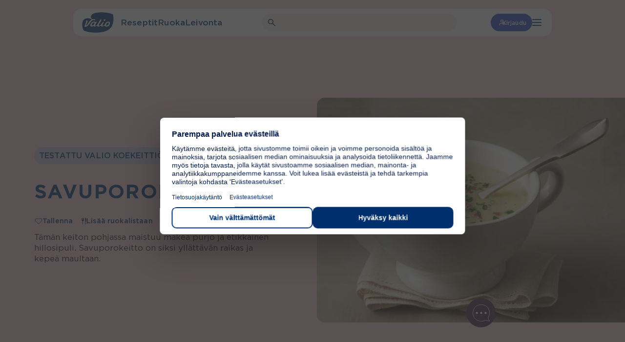

--- FILE ---
content_type: text/css
request_url: https://www.valio.fi/wp-content/plugins/valio-calculators/build/blocks/calcium-calculator/style-index.css?ver=6.8.3
body_size: 438
content:
/*!*****************************************************************************************************************************************************************************************************************************************************************!*\
  !*** css ./node_modules/css-loader/dist/cjs.js??ruleSet[1].rules[4].use[1]!./node_modules/postcss-loader/dist/cjs.js??ruleSet[1].rules[4].use[2]!./node_modules/sass-loader/dist/cjs.js??ruleSet[1].rules[4].use[3]!./src/blocks/calcium-calculator/style.scss ***!
  \*****************************************************************************************************************************************************************************************************************************************************************/
/**
 * The following styles get applied both on the front of your site
 * and in the editor.
 *
 * Replace them with your own styles or remove the file completely.
 */
/**
 * Breakpoints & Media Queries
 */
/**
*  Converts a hex value into the rgb equivalent.
*
* @param {string} hex - the hexadecimal value to convert
* @return {string} comma separated rgb values
*/
/**
 * Long content fade mixin
 *
 * Creates a fading overlay to signify that the content is longer
 * than the space allows.
 */
/**
 * Breakpoint mixins
 */
/**
 * Focus styles.
 */
/**
 * Applies editor left position to the selector passed as argument
 */
/**
 * Styles that are reused verbatim in a few places
 */
/**
 * Allows users to opt-out of animations via OS-level preferences.
 */
/**
 * Reset default styles for JavaScript UI based pages.
 * This is a WP-admin agnostic reset
 */
/**
 * Reset the WP Admin page styles for Gutenberg-like pages.
 */
.vl-block-calcium-calculator {
  min-height: 500px;
}
.vl-block-calcium-calculator__main, .vl-block-calcium-calculator__results {
  background-color: var(--color-white);
  padding: 2.5rem;
}
@media screen and (max-width: 782px) {
  .vl-block-calcium-calculator__main, .vl-block-calcium-calculator__results {
    padding: 1.25rem;
  }
}
.vl-block-calcium-calculator__products {
  padding: 1.5rem;
}
@media screen and (max-width: 782px) {
  .vl-block-calcium-calculator__products {
    padding: 1rem;
  }
}
.vl-block-calcium-calculator__results:empty {
  display: none;
}
.vl-block-calcium-calculator .number-filter:last-of-type {
  margin-bottom: 0;
}

/*# sourceMappingURL=style-index.css.map*/

--- FILE ---
content_type: text/css
request_url: https://www.valio.fi/wp-content/plugins/valio-calculators/build/blocks/vitamin-d-calculator/style-index.css?ver=6.8.3
body_size: 532
content:
/*!*******************************************************************************************************************************************************************************************************************************************************************!*\
  !*** css ./node_modules/css-loader/dist/cjs.js??ruleSet[1].rules[4].use[1]!./node_modules/postcss-loader/dist/cjs.js??ruleSet[1].rules[4].use[2]!./node_modules/sass-loader/dist/cjs.js??ruleSet[1].rules[4].use[3]!./src/blocks/vitamin-d-calculator/style.scss ***!
  \*******************************************************************************************************************************************************************************************************************************************************************/
/**
 * The following styles get applied both on the front of your site
 * and in the editor.
 *
 * Replace them with your own styles or remove the file completely.
 */
/**
 * Breakpoints & Media Queries
 */
/**
*  Converts a hex value into the rgb equivalent.
*
* @param {string} hex - the hexadecimal value to convert
* @return {string} comma separated rgb values
*/
/**
 * Long content fade mixin
 *
 * Creates a fading overlay to signify that the content is longer
 * than the space allows.
 */
/**
 * Breakpoint mixins
 */
/**
 * Focus styles.
 */
/**
 * Applies editor left position to the selector passed as argument
 */
/**
 * Styles that are reused verbatim in a few places
 */
/**
 * Allows users to opt-out of animations via OS-level preferences.
 */
/**
 * Reset default styles for JavaScript UI based pages.
 * This is a WP-admin agnostic reset
 */
/**
 * Reset the WP Admin page styles for Gutenberg-like pages.
 */
.vl-block-vitamin-d-calculator__main, .vl-block-vitamin-d-calculator__results {
  background-color: var(--color-white);
  padding: 1.5rem 1.5rem 2rem 1.5rem;
  border-radius: 1rem;
}
@media screen and (max-width: 599px) {
  .vl-block-vitamin-d-calculator__main, .vl-block-vitamin-d-calculator__results {
    padding: 1.5rem 1.1rem 2rem 1.1rem;
  }
}
.vl-block-vitamin-d-calculator__products {
  display: grid;
  grid-template-columns: repeat(4, 1fr);
  gap: 1.5rem;
  margin: 5rem 0;
}
@media screen and (max-width: 1079px) {
  .vl-block-vitamin-d-calculator__products {
    grid-template-columns: repeat(3, 1fr);
  }
}
@media screen and (max-width: 782px) {
  .vl-block-vitamin-d-calculator__products {
    grid-template-columns: repeat(2, 1fr);
  }
}
@media screen and (max-width: 599px) {
  .vl-block-vitamin-d-calculator__products {
    grid-template-columns: repeat(1, 1fr);
    margin: 2.5rem 0 -2rem;
  }
}
.vl-block-vitamin-d-calculator__results:empty {
  display: none;
}
.vl-block-vitamin-d-calculator .number-filter:last-of-type {
  margin-bottom: 0;
}

/*# sourceMappingURL=style-index.css.map*/

--- FILE ---
content_type: text/css
request_url: https://www.valio.fi/wp-content/plugins/valio-main-content/build/style-index.css?ver=0.1.0
body_size: 324
content:
.vl-block-main-content-wrapper{display:flex;flex-direction:column;max-width:var(--align-narrow)!important;position:relative}@media(min-width:960px){.vl-block-main-content-wrapper{flex-direction:row}}.vl-block-main-content-wrapper:not(:first-of-type){margin-bottom:2.1875rem;margin-top:2.1875rem}.vl-block-main-content-wrapper:not(:first-of-type)+.vl-block-main-content-wrapper{margin-top:-.9375rem}@media(min-width:782px){.vl-block-main-content-wrapper:not(:first-of-type){margin-bottom:4.375rem;margin-top:4.375rem}.vl-block-main-content-wrapper:not(:first-of-type)+.vl-block-main-content-wrapper{margin-top:-3.125rem}}.vl-block-main-content-wrapper__sidebar{align-items:center;display:flex;flex-direction:column;order:2}.vl-block-main-content-wrapper__sidebar.is-hidden{display:none}@media screen and (min-width:1024px){.vl-block-main-content-wrapper__sidebar{left:-150px;order:1;position:absolute;width:9rem}}@media(min-width:1080px){.vl-block-main-content-wrapper__sidebar{left:-175px;width:10rem}}@media screen and (min-width:1150px){.vl-block-main-content-wrapper__sidebar{left:-205px}}.vl-block-main-content-wrapper__writer{text-align:center}@media screen and (min-width:1024px){.vl-block-main-content-wrapper__writer{max-width:9rem}}@media(min-width:1080px){.vl-block-main-content-wrapper__writer{max-width:10rem}}.vl-block-main-content-wrapper__writer+.share-modal{margin-top:1.5rem}.vl-block-main-content-wrapper__writer img{border-radius:50%;height:4rem;margin-bottom:.25rem;-o-object-fit:cover;object-fit:cover;width:4rem}.vl-block-main-content-wrapper__writer__name{font-family:var(--font-family-omnes);font-weight:var(--font-weight-omnes-semibold)}.vl-block-main-content-wrapper__writer__position{font-family:var(--font-family-omnes);-webkit-hyphens:auto;hyphens:auto;line-height:1.25rem}.vl-block-main-content-wrapper__writer__introduction{border-bottom:1px solid #eee;border-top:1px solid #eee;margin-bottom:0;margin-top:1.125rem;padding:1.25rem 0}.vl-block-main-content-wrapper__writer__introduction p{font-family:var(--font-family-omnes);font-size:.8125rem!important;line-height:1.0625rem}.vl-block-main-content-wrapper__column{flex:0 0 100%;order:1}@media(min-width:960px){.vl-block-main-content-wrapper__column{order:2}}.vl-block-main-content-wrapper__column>.vl-block-main-content p.is-style-lead+*{margin-top:2.5rem}.vl-block-main-content-wrapper .share-modal{text-align:center}.vl-block-main-content-wrapper__date{color:#757575;display:inline-block;font-family:var(--font-family-omnes);font-size:.8125rem;font-style:italic;line-height:1.0625rem;margin-bottom:1.25rem}.vl-block-main-content-wrapper .vl-block-main-content p.is-style-lead{font-size:1.1875rem;font-weight:500}@media(min-width:782px){.vl-block-main-content-wrapper .vl-block-main-content p.is-style-lead{font-size:1.3125rem}}.vl-block-main-content-wrapper__sidebar-hidden{margin-inline:auto;transform:translateX(0)}.vl-block-main-content-wrapper__sidebar-hidden .vl-block-main-content{max-width:none}body.page .vl-block-main-content-wrapper__sidebar-hidden{max-width:var(--align-narrow)!important}


--- FILE ---
content_type: text/css
request_url: https://www.valio.fi/wp-content/plugins/valio-product-highlights/build/blocks/product-highlights-automatic/style-index.css?ver=6.8.3
body_size: -106
content:
.block-root .product-highlights-automatic.has-background{padding:80px 0;position:relative}.block-root .product-highlights-automatic.has-background:after,.block-root .product-highlights-automatic.has-background:before{background:inherit;bottom:0;content:"";height:100%;position:absolute;top:0;width:100%}.block-root .product-highlights-automatic.has-background:before{left:-100%}.block-root .product-highlights-automatic.has-background:after{right:-100%}.block-root .product-highlights-automatic__heading{font-family:var(--font-family-sans);font-style:normal;font-weight:var(--font-weight-black);line-height:1;max-width:42.5rem;width:100%}.block-root .product-highlights-automatic__heading.has-text-align-center{margin-left:auto;margin-right:auto}.block-root .product-highlights-automatic__heading+.product-highlights-automatic__paragraph{margin-top:1.5rem}.block-root .product-highlights-automatic__paragraph{font-family:var(--font-family-omnes);font-size:1.125rem;font-style:normal;font-weight:var(--font-weight-omnes-regular);line-height:1.6875rem;max-width:42.5rem;width:100%}.block-root .product-highlights-automatic__paragraph.has-text-align-center{margin-left:auto;margin-right:auto}


--- FILE ---
content_type: text/css
request_url: https://www.valio.fi/wp-content/plugins/valio-resource-highlight-seasonal-card/build/style-index.css?ver=6.8.3
body_size: 159
content:
.vl-resource-highligt-card{background-color:#fff;height:100%;overflow:hidden;width:100%}.vl-resource-highligt-card,.vl-resource-highligt-card__link{display:flex;flex-flow:column nowrap;justify-content:flex-start;min-height:465px;position:relative}.vl-resource-highligt-card__link{flex-grow:1;transition:.3s ease-in-out}.vl-resource-highligt-card__link:active,.vl-resource-highligt-card__link:focus{transform:scale(.985)}.vl-resource-highligt-card__image{bottom:0;height:100%;left:0;max-height:465px;overflow:hidden;position:absolute;right:0;top:0;width:100%}.vl-resource-highligt-card__image img{height:100%;left:0;-o-object-fit:cover;object-fit:cover;position:absolute;top:0;width:100%}.vl-resource-highligt-card__title{margin-bottom:1rem}.vl-resource-highligt-card__content{background:var(--color-white);color:#000;display:flex;flex-flow:column nowrap;height:100%;justify-content:space-between;margin:280px 16px 0 0;padding:2rem 2rem 1rem;z-index:1}.vl-resource-highligt-card__date{color:#000;font-size:75%;margin-bottom:.5rem}.vl-resource-highligt-card__footer{margin-top:auto}.vl-resource-highligt-card__cta-wrapper{display:block;margin-bottom:1rem;margin-top:2rem;text-align:center;width:100%}.vl-resource-highligt-card__cta{width:100%}.vl-resource-highligt-card__terms{align-items:flex-end;display:flex;flex-flow:row wrap;list-style-type:none;margin-left:0;min-height:3rem;padding-left:0;position:relative}.vl-resource-highligt-card__term{display:inline-block;font-size:75%}.vl-resource-highligt-card__term a{color:inherit}.vl-resource-highligt-card__term:after{content:"|";display:inline-block;margin-left:.5rem;margin-right:.5rem}.vl-resource-highligt-card__term:last-child:after{display:none}


--- FILE ---
content_type: text/css
request_url: https://www.valio.fi/wp-content/plugins/valio-my-valio/build/assets/style-index.css?ver=795b0e78d286882d290d
body_size: 1
content:
.block-root .vl-block-recipe-card{--_favorite-btn-border: 1px solid transparent;--_favorite-btn-border-hover: 1px solid var(--valio-iconic-blue);--_favorite-btn-icon-color: transparent;--_favorite-btn-icon-border: var(--valio-iconic-blue)}.block-root .vl-block-recipe-card__favorite-button{background-color:var(--color-white);border:var(--_favorite-btn-border);border-radius:50%;width:2rem;height:2rem;display:inline-flex;align-items:center;justify-content:center;position:absolute;top:.75rem;right:.75rem;transition:opacity .3s ease-in-out,border-color .2s ease-in-out;pointer-events:auto;padding:0}.block-root .vl-block-recipe-card__favorite-button svg{width:1rem;height:1rem}.block-root .vl-block-recipe-card__favorite-button svg path{fill:var(--_favorite-btn-icon-color);stroke:var(--_favorite-btn-icon-border);stroke-width:1;transition:fill .25s ease,stroke .25s ease}.block-root .vl-block-recipe-card__favorite-button:hover{cursor:pointer;border:var(--_favorite-btn-border-hover)}.block-root .vl-block-recipe-card__favorite-button:disabled{pointer-events:none}.block-root .vl-block-recipe-card__link{position:relative;isolation:isolate}.block-root .vl-block-recipe-card[data-favorited=true]{--_favorite-btn-icon-color: #d46594;--_favorite-btn-icon-border: #d46594;--_favorite-btn-border-hover: 1px solid #d46594}


--- FILE ---
content_type: application/javascript; charset=utf-8
request_url: https://www.valio.fi/wp-content/themes/valio-kitchen/dist/frontend.js?v=cadcd2be602b8a0ced6c
body_size: 67725
content:
/*! For license information please see frontend.js.LICENSE.txt */
(()=>{var e={128:function(e){e.exports=function(){"use strict";function e(e,t){if(!(e instanceof t))throw new TypeError("Cannot call a class as a function")}function t(e,t){for(var i=0;i<t.length;i++){var s=t[i];s.enumerable=s.enumerable||!1,s.configurable=!0,"value"in s&&(s.writable=!0),Object.defineProperty(e,n(s.key),s)}}function i(e,i,n){return i&&t(e.prototype,i),n&&t(e,n),Object.defineProperty(e,"prototype",{writable:!1}),e}function n(e){var t=function(e,t){if("object"!=typeof e||!e)return e;var i=e[Symbol.toPrimitive];if(void 0!==i){var n=i.call(e,t||"default");if("object"!=typeof n)return n;throw new TypeError("@@toPrimitive must return a primitive value.")}return("string"===t?String:Number)(e)}(e,"string");return"symbol"==typeof t?t:t+""}function s(e){return(s="function"==typeof Symbol&&"symbol"==typeof Symbol.iterator?function(e){return typeof e}:function(e){return e&&"function"==typeof Symbol&&e.constructor===Symbol&&e!==Symbol.prototype?"symbol":typeof e})(e)}var r=Date.now();function o(){var e={},t=!0,i=0,n=arguments.length;"[object Boolean]"===Object.prototype.toString.call(arguments[0])&&(t=arguments[0],i++);for(var s=function(i){for(var n in i)Object.prototype.hasOwnProperty.call(i,n)&&(t&&"[object Object]"===Object.prototype.toString.call(i[n])?e[n]=o(!0,e[n],i[n]):e[n]=i[n])};i<n;i++)s(arguments[i]);return e}function a(e,t){if((C(e)||e===window||e===document)&&(e=[e]),A(e)||M(e)||(e=[e]),0!=P(e))if(A(e)&&!M(e))for(var i=e.length,n=0;n<i&&!1!==t.call(e[n],e[n],n,e);n++);else if(M(e))for(var s in e)if(O(e,s)&&!1===t.call(e[s],e[s],s,e))break}function l(e){var t=arguments.length>1&&void 0!==arguments[1]?arguments[1]:null,i=arguments.length>2&&void 0!==arguments[2]?arguments[2]:null,n=e[r]=e[r]||[],s={all:n,evt:null,found:null};return t&&i&&P(n)>0&&a(n,function(e,n){if(e.eventName==t&&e.fn.toString()==i.toString())return s.found=!0,s.evt=n,!1}),s}function c(e){var t=arguments.length>1&&void 0!==arguments[1]?arguments[1]:{},i=t.onElement,n=t.withCallback,s=t.avoidDuplicate,r=void 0===s||s,o=t.once,c=void 0!==o&&o,d=t.useCapture,u=void 0!==d&&d,p=arguments.length>2?arguments[2]:void 0,h=i||[];function f(e){T(n)&&n.call(p,e,this),c&&f.destroy()}return L(h)&&(h=document.querySelectorAll(h)),f.destroy=function(){a(h,function(t){var i=l(t,e,f);i.found&&i.all.splice(i.evt,1),t.removeEventListener&&t.removeEventListener(e,f,u)})},a(h,function(t){var i=l(t,e,f);(t.addEventListener&&r&&!i.found||!r)&&(t.addEventListener(e,f,u),i.all.push({eventName:e,fn:f}))}),f}function d(e,t){a(t.split(" "),function(t){return e.classList.add(t)})}function u(e,t){a(t.split(" "),function(t){return e.classList.remove(t)})}function p(e,t){return e.classList.contains(t)}function h(e,t){for(;e!==document.body;){if(!(e=e.parentElement))return!1;if("function"==typeof e.matches?e.matches(t):e.msMatchesSelector(t))return e}}function f(e){var t=arguments.length>1&&void 0!==arguments[1]?arguments[1]:"",i=arguments.length>2&&void 0!==arguments[2]&&arguments[2];if(!e||""===t)return!1;if("none"===t)return T(i)&&i(),!1;var n=w(),s=t.split(" ");a(s,function(t){d(e,"g"+t)}),c(n,{onElement:e,avoidDuplicate:!1,once:!0,withCallback:function(e,t){a(s,function(e){u(t,"g"+e)}),T(i)&&i()}})}function m(e){var t=arguments.length>1&&void 0!==arguments[1]?arguments[1]:"";if(""===t)return e.style.webkitTransform="",e.style.MozTransform="",e.style.msTransform="",e.style.OTransform="",e.style.transform="",!1;e.style.webkitTransform=t,e.style.MozTransform=t,e.style.msTransform=t,e.style.OTransform=t,e.style.transform=t}function v(e){e.style.display="block"}function g(e){e.style.display="none"}function y(e){var t=document.createDocumentFragment(),i=document.createElement("div");for(i.innerHTML=e;i.firstChild;)t.appendChild(i.firstChild);return t}function b(){return{width:window.innerWidth||document.documentElement.clientWidth||document.body.clientWidth,height:window.innerHeight||document.documentElement.clientHeight||document.body.clientHeight}}function w(){var e,t=document.createElement("fakeelement"),i={animation:"animationend",OAnimation:"oAnimationEnd",MozAnimation:"animationend",WebkitAnimation:"webkitAnimationEnd"};for(e in i)if(void 0!==t.style[e])return i[e]}function x(e,t,i,n){if(e())t();else{var s;i||(i=100);var r=setInterval(function(){e()&&(clearInterval(r),s&&clearTimeout(s),t())},i);n&&(s=setTimeout(function(){clearInterval(r)},n))}}function S(e,t,i){if(_(e))console.error("Inject assets error");else if(T(t)&&(i=t,t=!1),L(t)&&t in window)T(i)&&i();else{var n;if(-1!==e.indexOf(".css")){if((n=document.querySelectorAll('link[href="'+e+'"]'))&&n.length>0)return void(T(i)&&i());var s=document.getElementsByTagName("head")[0],r=s.querySelectorAll('link[rel="stylesheet"]'),o=document.createElement("link");return o.rel="stylesheet",o.type="text/css",o.href=e,o.media="all",r?s.insertBefore(o,r[0]):s.appendChild(o),void(T(i)&&i())}if((n=document.querySelectorAll('script[src="'+e+'"]'))&&n.length>0){if(T(i)){if(L(t))return x(function(){return void 0!==window[t]},function(){i()}),!1;i()}}else{var a=document.createElement("script");a.type="text/javascript",a.src=e,a.onload=function(){if(T(i)){if(L(t))return x(function(){return void 0!==window[t]},function(){i()}),!1;i()}},document.body.appendChild(a)}}}function E(){return"navigator"in window&&window.navigator.userAgent.match(/(iPad)|(iPhone)|(iPod)|(Android)|(PlayBook)|(BB10)|(BlackBerry)|(Opera Mini)|(IEMobile)|(webOS)|(MeeGo)/i)}function T(e){return"function"==typeof e}function L(e){return"string"==typeof e}function C(e){return!(!e||!e.nodeType||1!=e.nodeType)}function k(e){return Array.isArray(e)}function A(e){return e&&e.length&&isFinite(e.length)}function M(e){return"object"===s(e)&&null!=e&&!T(e)&&!k(e)}function _(e){return null==e}function O(e,t){return null!==e&&hasOwnProperty.call(e,t)}function P(e){if(M(e)){if(e.keys)return e.keys().length;var t=0;for(var i in e)O(e,i)&&t++;return t}return e.length}function I(e){return!isNaN(parseFloat(e))&&isFinite(e)}function D(){var e=arguments.length>0&&void 0!==arguments[0]?arguments[0]:-1,t=document.querySelectorAll(".gbtn[data-taborder]:not(.disabled)");if(!t.length)return!1;if(1==t.length)return t[0];"string"==typeof e&&(e=parseInt(e));var i=[];a(t,function(e){i.push(e.getAttribute("data-taborder"))});var n=Math.max.apply(Math,i.map(function(e){return parseInt(e)})),s=e<0?1:e+1;s>n&&(s="1");var r=i.filter(function(e){return e>=parseInt(s)}),o=r.sort()[0];return document.querySelector('.gbtn[data-taborder="'.concat(o,'"]'))}function q(e){if(e.events.hasOwnProperty("keyboard"))return!1;e.events.keyboard=c("keydown",{onElement:window,withCallback:function(t,i){var n=(t=t||window.event).keyCode;if(9==n){var s=document.querySelector(".gbtn.focused");if(!s){var r=!(!document.activeElement||!document.activeElement.nodeName)&&document.activeElement.nodeName.toLocaleLowerCase();if("input"==r||"textarea"==r||"button"==r)return}t.preventDefault();var o=document.querySelectorAll(".gbtn[data-taborder]");if(!o||o.length<=0)return;if(!s){var a=D();return void(a&&(a.focus(),d(a,"focused")))}var l=D(s.getAttribute("data-taborder"));u(s,"focused"),l&&(l.focus(),d(l,"focused"))}39==n&&e.nextSlide(),37==n&&e.prevSlide(),27==n&&e.close()}})}var z=i(function t(i,n){var s=this,r=arguments.length>2&&void 0!==arguments[2]?arguments[2]:null;if(e(this,t),this.img=i,this.slide=n,this.onclose=r,this.img.setZoomEvents)return!1;this.active=!1,this.zoomedIn=!1,this.dragging=!1,this.currentX=null,this.currentY=null,this.initialX=null,this.initialY=null,this.xOffset=0,this.yOffset=0,this.img.addEventListener("mousedown",function(e){return s.dragStart(e)},!1),this.img.addEventListener("mouseup",function(e){return s.dragEnd(e)},!1),this.img.addEventListener("mousemove",function(e){return s.drag(e)},!1),this.img.addEventListener("click",function(e){return s.slide.classList.contains("dragging-nav")?(s.zoomOut(),!1):s.zoomedIn?void(s.zoomedIn&&!s.dragging&&s.zoomOut()):s.zoomIn()},!1),this.img.setZoomEvents=!0},[{key:"zoomIn",value:function(){var e=this.widowWidth();if(!(this.zoomedIn||e<=768)){var t=this.img;if(t.setAttribute("data-style",t.getAttribute("style")),t.style.maxWidth=t.naturalWidth+"px",t.style.maxHeight=t.naturalHeight+"px",t.naturalWidth>e){var i=e/2-t.naturalWidth/2;this.setTranslate(this.img.parentNode,i,0)}this.slide.classList.add("zoomed"),this.zoomedIn=!0}}},{key:"zoomOut",value:function(){this.img.parentNode.setAttribute("style",""),this.img.setAttribute("style",this.img.getAttribute("data-style")),this.slide.classList.remove("zoomed"),this.zoomedIn=!1,this.currentX=null,this.currentY=null,this.initialX=null,this.initialY=null,this.xOffset=0,this.yOffset=0,this.onclose&&"function"==typeof this.onclose&&this.onclose()}},{key:"dragStart",value:function(e){e.preventDefault(),this.zoomedIn?("touchstart"===e.type?(this.initialX=e.touches[0].clientX-this.xOffset,this.initialY=e.touches[0].clientY-this.yOffset):(this.initialX=e.clientX-this.xOffset,this.initialY=e.clientY-this.yOffset),e.target===this.img&&(this.active=!0,this.img.classList.add("dragging"))):this.active=!1}},{key:"dragEnd",value:function(e){var t=this;e.preventDefault(),this.initialX=this.currentX,this.initialY=this.currentY,this.active=!1,setTimeout(function(){t.dragging=!1,t.img.isDragging=!1,t.img.classList.remove("dragging")},100)}},{key:"drag",value:function(e){this.active&&(e.preventDefault(),"touchmove"===e.type?(this.currentX=e.touches[0].clientX-this.initialX,this.currentY=e.touches[0].clientY-this.initialY):(this.currentX=e.clientX-this.initialX,this.currentY=e.clientY-this.initialY),this.xOffset=this.currentX,this.yOffset=this.currentY,this.img.isDragging=!0,this.dragging=!0,this.setTranslate(this.img,this.currentX,this.currentY))}},{key:"onMove",value:function(e){if(this.zoomedIn){var t=e.clientX-this.img.naturalWidth/2,i=e.clientY-this.img.naturalHeight/2;this.setTranslate(this.img,t,i)}}},{key:"setTranslate",value:function(e,t,i){e.style.transform="translate3d("+t+"px, "+i+"px, 0)"}},{key:"widowWidth",value:function(){return window.innerWidth||document.documentElement.clientWidth||document.body.clientWidth}}]),N=i(function t(){var i=this,n=arguments.length>0&&void 0!==arguments[0]?arguments[0]:{};e(this,t);var s=n.dragEl,r=n.toleranceX,o=void 0===r?40:r,a=n.toleranceY,l=void 0===a?65:a,c=n.slide,d=void 0===c?null:c,u=n.instance,p=void 0===u?null:u;this.el=s,this.active=!1,this.dragging=!1,this.currentX=null,this.currentY=null,this.initialX=null,this.initialY=null,this.xOffset=0,this.yOffset=0,this.direction=null,this.lastDirection=null,this.toleranceX=o,this.toleranceY=l,this.toleranceReached=!1,this.dragContainer=this.el,this.slide=d,this.instance=p,this.el.addEventListener("mousedown",function(e){return i.dragStart(e)},!1),this.el.addEventListener("mouseup",function(e){return i.dragEnd(e)},!1),this.el.addEventListener("mousemove",function(e){return i.drag(e)},!1)},[{key:"dragStart",value:function(e){if(this.slide.classList.contains("zoomed"))this.active=!1;else{"touchstart"===e.type?(this.initialX=e.touches[0].clientX-this.xOffset,this.initialY=e.touches[0].clientY-this.yOffset):(this.initialX=e.clientX-this.xOffset,this.initialY=e.clientY-this.yOffset);var t=e.target.nodeName.toLowerCase();e.target.classList.contains("nodrag")||h(e.target,".nodrag")||-1!==["input","select","textarea","button","a"].indexOf(t)?this.active=!1:(e.preventDefault(),(e.target===this.el||"img"!==t&&h(e.target,".gslide-inline"))&&(this.active=!0,this.el.classList.add("dragging"),this.dragContainer=h(e.target,".ginner-container")))}}},{key:"dragEnd",value:function(e){var t=this;e&&e.preventDefault(),this.initialX=0,this.initialY=0,this.currentX=null,this.currentY=null,this.initialX=null,this.initialY=null,this.xOffset=0,this.yOffset=0,this.active=!1,this.doSlideChange&&(this.instance.preventOutsideClick=!0,"right"==this.doSlideChange&&this.instance.prevSlide(),"left"==this.doSlideChange&&this.instance.nextSlide()),this.doSlideClose&&this.instance.close(),this.toleranceReached||this.setTranslate(this.dragContainer,0,0,!0),setTimeout(function(){t.instance.preventOutsideClick=!1,t.toleranceReached=!1,t.lastDirection=null,t.dragging=!1,t.el.isDragging=!1,t.el.classList.remove("dragging"),t.slide.classList.remove("dragging-nav"),t.dragContainer.style.transform="",t.dragContainer.style.transition=""},100)}},{key:"drag",value:function(e){if(this.active){e.preventDefault(),this.slide.classList.add("dragging-nav"),"touchmove"===e.type?(this.currentX=e.touches[0].clientX-this.initialX,this.currentY=e.touches[0].clientY-this.initialY):(this.currentX=e.clientX-this.initialX,this.currentY=e.clientY-this.initialY),this.xOffset=this.currentX,this.yOffset=this.currentY,this.el.isDragging=!0,this.dragging=!0,this.doSlideChange=!1,this.doSlideClose=!1;var t=Math.abs(this.currentX),i=Math.abs(this.currentY);if(t>0&&t>=Math.abs(this.currentY)&&(!this.lastDirection||"x"==this.lastDirection)){this.yOffset=0,this.lastDirection="x",this.setTranslate(this.dragContainer,this.currentX,0);var n=this.shouldChange();if(!this.instance.settings.dragAutoSnap&&n&&(this.doSlideChange=n),this.instance.settings.dragAutoSnap&&n)return this.instance.preventOutsideClick=!0,this.toleranceReached=!0,this.active=!1,this.instance.preventOutsideClick=!0,this.dragEnd(null),"right"==n&&this.instance.prevSlide(),void("left"==n&&this.instance.nextSlide())}if(this.toleranceY>0&&i>0&&i>=t&&(!this.lastDirection||"y"==this.lastDirection)){this.xOffset=0,this.lastDirection="y",this.setTranslate(this.dragContainer,0,this.currentY);var s=this.shouldClose();return!this.instance.settings.dragAutoSnap&&s&&(this.doSlideClose=!0),void(this.instance.settings.dragAutoSnap&&s&&this.instance.close())}}}},{key:"shouldChange",value:function(){var e=!1;if(Math.abs(this.currentX)>=this.toleranceX){var t=this.currentX>0?"right":"left";("left"==t&&this.slide!==this.slide.parentNode.lastChild||"right"==t&&this.slide!==this.slide.parentNode.firstChild)&&(e=t)}return e}},{key:"shouldClose",value:function(){var e=!1;return Math.abs(this.currentY)>=this.toleranceY&&(e=!0),e}},{key:"setTranslate",value:function(e,t,i){var n=arguments.length>3&&void 0!==arguments[3]&&arguments[3];e.style.transition=n?"all .2s ease":"",e.style.transform="translate3d(".concat(t,"px, ").concat(i,"px, 0)")}}]);function B(e,t,i,n){var s=e.querySelector(".gslide-media"),r=new Image,o="gSlideTitle_"+i,a="gSlideDesc_"+i;r.addEventListener("load",function(){T(n)&&n()},!1),r.src=t.href,""!=t.sizes&&""!=t.srcset&&(r.sizes=t.sizes,r.srcset=t.srcset),r.alt="",_(t.alt)||""===t.alt||(r.alt=t.alt),""!==t.title&&r.setAttribute("aria-labelledby",o),""!==t.description&&r.setAttribute("aria-describedby",a),t.hasOwnProperty("_hasCustomWidth")&&t._hasCustomWidth&&(r.style.width=t.width),t.hasOwnProperty("_hasCustomHeight")&&t._hasCustomHeight&&(r.style.height=t.height),s.insertBefore(r,s.firstChild)}function H(e,t,i,n){var s=this,r=e.querySelector(".ginner-container"),o="gvideo"+i,a=e.querySelector(".gslide-media"),l=this.getAllPlayers();d(r,"gvideo-container"),a.insertBefore(y('<div class="gvideo-wrapper"></div>'),a.firstChild);var c=e.querySelector(".gvideo-wrapper");S(this.settings.plyr.css,"Plyr");var u=t.href,p=null==t?void 0:t.videoProvider,h=!1;a.style.maxWidth=t.width,S(this.settings.plyr.js,"Plyr",function(){if(!p&&u.match(/vimeo\.com\/([0-9]*)/)&&(p="vimeo"),!p&&(u.match(/(youtube\.com|youtube-nocookie\.com)\/watch\?v=([a-zA-Z0-9\-_]+)/)||u.match(/youtu\.be\/([a-zA-Z0-9\-_]+)/)||u.match(/(youtube\.com|youtube-nocookie\.com)\/embed\/([a-zA-Z0-9\-_]+)/)||u.match(/(youtube\.com|youtube-nocookie\.com)\/shorts\/([a-zA-Z0-9\-_]+)/))&&(p="youtube"),"local"===p||!p){p="local";var r='<video id="'+o+'" ';r+='style="background:#000; max-width: '.concat(t.width,';" '),r+='preload="metadata" ',r+='x-webkit-airplay="allow" ',r+="playsinline ",r+="controls ",r+='class="gvideo-local">',r+='<source src="'.concat(u,'">'),h=y(r+="</video>")}var a=h||y('<div id="'.concat(o,'" data-plyr-provider="').concat(p,'" data-plyr-embed-id="').concat(u,'"></div>'));d(c,"".concat(p,"-video gvideo")),c.appendChild(a),c.setAttribute("data-id",o),c.setAttribute("data-index",i);var f=O(s.settings.plyr,"config")?s.settings.plyr.config:{},m=new Plyr("#"+o,f);m.on("ready",function(e){l[o]=e.detail.plyr,T(n)&&n()}),x(function(){return e.querySelector("iframe")&&"true"==e.querySelector("iframe").dataset.ready},function(){s.resize(e)}),m.on("enterfullscreen",j),m.on("exitfullscreen",j)})}function j(e){var t=h(e.target,".gslide-media");"enterfullscreen"===e.type&&d(t,"fullscreen"),"exitfullscreen"===e.type&&u(t,"fullscreen")}function V(e,t,i,n){var s,r=this,o=e.querySelector(".gslide-media"),a=!(!O(t,"href")||!t.href)&&t.href.split("#").pop().trim(),l=!(!O(t,"content")||!t.content)&&t.content;if(l&&(L(l)&&(s=y('<div class="ginlined-content">'.concat(l,"</div>"))),C(l))){"none"==l.style.display&&(l.style.display="block");var u=document.createElement("div");u.className="ginlined-content",u.appendChild(l),s=u}if(a){var p=document.getElementById(a);if(!p)return!1;var h=p.cloneNode(!0);h.style.height=t.height,h.style.maxWidth=t.width,d(h,"ginlined-content"),s=h}if(!s)return console.error("Unable to append inline slide content",t),!1;o.style.height=t.height,o.style.width=t.width,o.appendChild(s),this.events["inlineclose"+a]=c("click",{onElement:o.querySelectorAll(".gtrigger-close"),withCallback:function(e){e.preventDefault(),r.close()}}),T(n)&&n()}function R(e,t,i,n){var s=e.querySelector(".gslide-media"),r=function(e){var t=e.url,i=e.allow,n=e.callback,s=e.appendTo,r=document.createElement("iframe");return r.className="vimeo-video gvideo",r.src=t,r.style.width="100%",r.style.height="100%",i&&r.setAttribute("allow",i),r.onload=function(){r.onload=null,d(r,"node-ready"),T(n)&&n()},s&&s.appendChild(r),r}({url:t.href,callback:n});s.parentNode.style.maxWidth=t.width,s.parentNode.style.height=t.height,s.appendChild(r)}var $=i(function t(){var i=arguments.length>0&&void 0!==arguments[0]?arguments[0]:{};e(this,t),this.defaults={href:"",sizes:"",srcset:"",title:"",type:"",videoProvider:"",description:"",alt:"",descPosition:"bottom",effect:"",width:"",height:"",content:!1,zoomable:!0,draggable:!0},M(i)&&(this.defaults=o(this.defaults,i))},[{key:"sourceType",value:function(e){var t=e;return null!==(e=e.toLowerCase()).match(/\.(jpeg|jpg|jpe|gif|png|apn|webp|avif|svg)/)?"image":e.match(/(youtube\.com|youtube-nocookie\.com)\/watch\?v=([a-zA-Z0-9\-_]+)/)||e.match(/youtu\.be\/([a-zA-Z0-9\-_]+)/)||e.match(/(youtube\.com|youtube-nocookie\.com)\/embed\/([a-zA-Z0-9\-_]+)/)||e.match(/(youtube\.com|youtube-nocookie\.com)\/shorts\/([a-zA-Z0-9\-_]+)/)||e.match(/vimeo\.com\/([0-9]*)/)||null!==e.match(/\.(mp4|ogg|webm|mov)/)?"video":null!==e.match(/\.(mp3|wav|wma|aac|ogg)/)?"audio":e.indexOf("#")>-1&&""!==t.split("#").pop().trim()?"inline":e.indexOf("goajax=true")>-1?"ajax":"external"}},{key:"parseConfig",value:function(e,t){var i=this,n=o({descPosition:t.descPosition},this.defaults);if(M(e)&&!C(e)){O(e,"type")||(O(e,"content")&&e.content?e.type="inline":O(e,"href")&&(e.type=this.sourceType(e.href)));var s=o(n,e);return this.setSize(s,t),s}var r="",l=e.getAttribute("data-glightbox"),c=e.nodeName.toLowerCase();if("a"===c&&(r=e.href),"img"===c&&(r=e.src,n.alt=e.alt),n.href=r,a(n,function(s,r){O(t,r)&&"width"!==r&&(n[r]=t[r]);var o=e.dataset[r];_(o)||(n[r]=i.sanitizeValue(o))}),n.content&&(n.type="inline"),!n.type&&r&&(n.type=this.sourceType(r)),_(l)){if(!n.title&&"a"==c){var d=e.title;_(d)||""===d||(n.title=d)}if(!n.title&&"img"==c){var u=e.alt;_(u)||""===u||(n.title=u)}}else{var p=[];a(n,function(e,t){p.push(";\\s?"+t)}),p=p.join("\\s?:|"),""!==l.trim()&&a(n,function(e,t){var s=l,r=new RegExp("s?"+t+"s?:s?(.*?)("+p+"s?:|$)"),o=s.match(r);if(o&&o.length&&o[1]){var a=o[1].trim().replace(/;\s*$/,"");n[t]=i.sanitizeValue(a)}})}if(n.description&&"."===n.description.substring(0,1)){var h;try{h=document.querySelector(n.description).innerHTML}catch(e){if(!(e instanceof DOMException))throw e}h&&(n.description=h)}if(!n.description){var f=e.querySelector(".glightbox-desc");f&&(n.description=f.innerHTML)}return this.setSize(n,t,e),this.slideConfig=n,n}},{key:"setSize",value:function(e,t){var i=arguments.length>2&&void 0!==arguments[2]?arguments[2]:null,n="video"==e.type?this.checkSize(t.videosWidth):this.checkSize(t.width),s=this.checkSize(t.height);return e.width=O(e,"width")&&""!==e.width?this.checkSize(e.width):n,e.height=O(e,"height")&&""!==e.height?this.checkSize(e.height):s,i&&"image"==e.type&&(e._hasCustomWidth=!!i.dataset.width,e._hasCustomHeight=!!i.dataset.height),e}},{key:"checkSize",value:function(e){return I(e)?"".concat(e,"px"):e}},{key:"sanitizeValue",value:function(e){return"true"!==e&&"false"!==e?e:"true"===e}}]),W=i(function t(i,n,s){e(this,t),this.element=i,this.instance=n,this.index=s},[{key:"setContent",value:function(){var e=this,t=arguments.length>0&&void 0!==arguments[0]?arguments[0]:null,i=arguments.length>1&&void 0!==arguments[1]&&arguments[1];if(p(t,"loaded"))return!1;var n=this.instance.settings,s=this.slideConfig,r=E();T(n.beforeSlideLoad)&&n.beforeSlideLoad({index:this.index,slide:t,player:!1});var o=s.type,a=s.descPosition,l=t.querySelector(".gslide-media"),c=t.querySelector(".gslide-title"),u=t.querySelector(".gslide-desc"),h=t.querySelector(".gdesc-inner"),f=i,m="gSlideTitle_"+this.index,v="gSlideDesc_"+this.index;if(T(n.afterSlideLoad)&&(f=function(){T(i)&&i(),n.afterSlideLoad({index:e.index,slide:t,player:e.instance.getSlidePlayerInstance(e.index)})}),""==s.title&&""==s.description?h&&h.parentNode.parentNode.removeChild(h.parentNode):(c&&""!==s.title?(c.id=m,c.innerHTML=s.title):c.parentNode.removeChild(c),u&&""!==s.description?(u.id=v,r&&n.moreLength>0?(s.smallDescription=this.slideShortDesc(s.description,n.moreLength,n.moreText),u.innerHTML=s.smallDescription,this.descriptionEvents(u,s)):u.innerHTML=s.description):u.parentNode.removeChild(u),d(l.parentNode,"desc-".concat(a)),d(h.parentNode,"description-".concat(a))),d(l,"gslide-".concat(o)),d(t,"loaded"),"video"!==o){if("external"!==o)return"inline"===o?(V.apply(this.instance,[t,s,this.index,f]),void(s.draggable&&new N({dragEl:t.querySelector(".gslide-inline"),toleranceX:n.dragToleranceX,toleranceY:n.dragToleranceY,slide:t,instance:this.instance}))):void("image"!==o?T(f)&&f():B(t,s,this.index,function(){var i=t.querySelector("img");s.draggable&&new N({dragEl:i,toleranceX:n.dragToleranceX,toleranceY:n.dragToleranceY,slide:t,instance:e.instance}),s.zoomable&&i.naturalWidth>i.offsetWidth&&(d(i,"zoomable"),new z(i,t,function(){e.instance.resize()})),T(f)&&f()}));R.apply(this,[t,s,this.index,f])}else H.apply(this.instance,[t,s,this.index,f])}},{key:"slideShortDesc",value:function(e){var t=arguments.length>1&&void 0!==arguments[1]?arguments[1]:50,i=arguments.length>2&&void 0!==arguments[2]&&arguments[2],n=document.createElement("div");n.innerHTML=e;var s=i;if((e=n.innerText.trim()).length<=t)return e;var r=e.substr(0,t-1);return s?(n=null,r+'... <a href="#" class="desc-more">'+i+"</a>"):r}},{key:"descriptionEvents",value:function(e,t){var i=this,n=e.querySelector(".desc-more");if(!n)return!1;c("click",{onElement:n,withCallback:function(e,n){e.preventDefault();var s=document.body,r=h(n,".gslide-desc");if(!r)return!1;r.innerHTML=t.description,d(s,"gdesc-open");var o=c("click",{onElement:[s,h(r,".gslide-description")],withCallback:function(e,n){"a"!==e.target.nodeName.toLowerCase()&&(u(s,"gdesc-open"),d(s,"gdesc-closed"),r.innerHTML=t.smallDescription,i.descriptionEvents(r,t),setTimeout(function(){u(s,"gdesc-closed")},400),o.destroy())}})}})}},{key:"create",value:function(){return y(this.instance.settings.slideHTML)}},{key:"getConfig",value:function(){C(this.element)||this.element.hasOwnProperty("draggable")||(this.element.draggable=this.instance.settings.draggable);var e=new $(this.instance.settings.slideExtraAttributes);return this.slideConfig=e.parseConfig(this.element,this.instance.settings),this.slideConfig}}]);function F(e){return Math.sqrt(e.x*e.x+e.y*e.y)}function G(e,t){var i=function(e,t){var i=F(e)*F(t);if(0===i)return 0;var n=function(e,t){return e.x*t.x+e.y*t.y}(e,t)/i;return n>1&&(n=1),Math.acos(n)}(e,t);return function(e,t){return e.x*t.y-t.x*e.y}(e,t)>0&&(i*=-1),180*i/Math.PI}var Y=i(function t(i){e(this,t),this.handlers=[],this.el=i},[{key:"add",value:function(e){this.handlers.push(e)}},{key:"del",value:function(e){e||(this.handlers=[]);for(var t=this.handlers.length;t>=0;t--)this.handlers[t]===e&&this.handlers.splice(t,1)}},{key:"dispatch",value:function(){for(var e=0,t=this.handlers.length;e<t;e++){var i=this.handlers[e];"function"==typeof i&&i.apply(this.el,arguments)}}}]);function X(e,t){var i=new Y(e);return i.add(t),i}var U=i(function t(i,n){e(this,t),this.element="string"==typeof i?document.querySelector(i):i,this.start=this.start.bind(this),this.move=this.move.bind(this),this.end=this.end.bind(this),this.cancel=this.cancel.bind(this),this.element.addEventListener("touchstart",this.start,!1),this.element.addEventListener("touchmove",this.move,!1),this.element.addEventListener("touchend",this.end,!1),this.element.addEventListener("touchcancel",this.cancel,!1),this.preV={x:null,y:null},this.pinchStartLen=null,this.zoom=1,this.isDoubleTap=!1;var s=function(){};this.rotate=X(this.element,n.rotate||s),this.touchStart=X(this.element,n.touchStart||s),this.multipointStart=X(this.element,n.multipointStart||s),this.multipointEnd=X(this.element,n.multipointEnd||s),this.pinch=X(this.element,n.pinch||s),this.swipe=X(this.element,n.swipe||s),this.tap=X(this.element,n.tap||s),this.doubleTap=X(this.element,n.doubleTap||s),this.longTap=X(this.element,n.longTap||s),this.singleTap=X(this.element,n.singleTap||s),this.pressMove=X(this.element,n.pressMove||s),this.twoFingerPressMove=X(this.element,n.twoFingerPressMove||s),this.touchMove=X(this.element,n.touchMove||s),this.touchEnd=X(this.element,n.touchEnd||s),this.touchCancel=X(this.element,n.touchCancel||s),this.translateContainer=this.element,this._cancelAllHandler=this.cancelAll.bind(this),window.addEventListener("scroll",this._cancelAllHandler),this.delta=null,this.last=null,this.now=null,this.tapTimeout=null,this.singleTapTimeout=null,this.longTapTimeout=null,this.swipeTimeout=null,this.x1=this.x2=this.y1=this.y2=null,this.preTapPosition={x:null,y:null}},[{key:"start",value:function(e){if(e.touches)if(e.target&&e.target.nodeName&&["a","button","input"].indexOf(e.target.nodeName.toLowerCase())>=0)console.log("ignore drag for this touched element",e.target.nodeName.toLowerCase());else{this.now=Date.now(),this.x1=e.touches[0].pageX,this.y1=e.touches[0].pageY,this.delta=this.now-(this.last||this.now),this.touchStart.dispatch(e,this.element),null!==this.preTapPosition.x&&(this.isDoubleTap=this.delta>0&&this.delta<=250&&Math.abs(this.preTapPosition.x-this.x1)<30&&Math.abs(this.preTapPosition.y-this.y1)<30,this.isDoubleTap&&clearTimeout(this.singleTapTimeout)),this.preTapPosition.x=this.x1,this.preTapPosition.y=this.y1,this.last=this.now;var t=this.preV;if(e.touches.length>1){this._cancelLongTap(),this._cancelSingleTap();var i={x:e.touches[1].pageX-this.x1,y:e.touches[1].pageY-this.y1};t.x=i.x,t.y=i.y,this.pinchStartLen=F(t),this.multipointStart.dispatch(e,this.element)}this._preventTap=!1,this.longTapTimeout=setTimeout(function(){this.longTap.dispatch(e,this.element),this._preventTap=!0}.bind(this),750)}}},{key:"move",value:function(e){if(e.touches){var t=this.preV,i=e.touches.length,n=e.touches[0].pageX,s=e.touches[0].pageY;if(this.isDoubleTap=!1,i>1){var r=e.touches[1].pageX,o=e.touches[1].pageY,a={x:e.touches[1].pageX-n,y:e.touches[1].pageY-s};null!==t.x&&(this.pinchStartLen>0&&(e.zoom=F(a)/this.pinchStartLen,this.pinch.dispatch(e,this.element)),e.angle=G(a,t),this.rotate.dispatch(e,this.element)),t.x=a.x,t.y=a.y,null!==this.x2&&null!==this.sx2?(e.deltaX=(n-this.x2+r-this.sx2)/2,e.deltaY=(s-this.y2+o-this.sy2)/2):(e.deltaX=0,e.deltaY=0),this.twoFingerPressMove.dispatch(e,this.element),this.sx2=r,this.sy2=o}else{if(null!==this.x2){e.deltaX=n-this.x2,e.deltaY=s-this.y2;var l=Math.abs(this.x1-this.x2),c=Math.abs(this.y1-this.y2);(l>10||c>10)&&(this._preventTap=!0)}else e.deltaX=0,e.deltaY=0;this.pressMove.dispatch(e,this.element)}this.touchMove.dispatch(e,this.element),this._cancelLongTap(),this.x2=n,this.y2=s,i>1&&e.preventDefault()}}},{key:"end",value:function(e){if(e.changedTouches){this._cancelLongTap();var t=this;e.touches.length<2&&(this.multipointEnd.dispatch(e,this.element),this.sx2=this.sy2=null),this.x2&&Math.abs(this.x1-this.x2)>30||this.y2&&Math.abs(this.y1-this.y2)>30?(e.direction=this._swipeDirection(this.x1,this.x2,this.y1,this.y2),this.swipeTimeout=setTimeout(function(){t.swipe.dispatch(e,t.element)},0)):(this.tapTimeout=setTimeout(function(){t._preventTap||t.tap.dispatch(e,t.element),t.isDoubleTap&&(t.doubleTap.dispatch(e,t.element),t.isDoubleTap=!1)},0),t.isDoubleTap||(t.singleTapTimeout=setTimeout(function(){t.singleTap.dispatch(e,t.element)},250))),this.touchEnd.dispatch(e,this.element),this.preV.x=0,this.preV.y=0,this.zoom=1,this.pinchStartLen=null,this.x1=this.x2=this.y1=this.y2=null}}},{key:"cancelAll",value:function(){this._preventTap=!0,clearTimeout(this.singleTapTimeout),clearTimeout(this.tapTimeout),clearTimeout(this.longTapTimeout),clearTimeout(this.swipeTimeout)}},{key:"cancel",value:function(e){this.cancelAll(),this.touchCancel.dispatch(e,this.element)}},{key:"_cancelLongTap",value:function(){clearTimeout(this.longTapTimeout)}},{key:"_cancelSingleTap",value:function(){clearTimeout(this.singleTapTimeout)}},{key:"_swipeDirection",value:function(e,t,i,n){return Math.abs(e-t)>=Math.abs(i-n)?e-t>0?"Left":"Right":i-n>0?"Up":"Down"}},{key:"on",value:function(e,t){this[e]&&this[e].add(t)}},{key:"off",value:function(e,t){this[e]&&this[e].del(t)}},{key:"destroy",value:function(){return this.singleTapTimeout&&clearTimeout(this.singleTapTimeout),this.tapTimeout&&clearTimeout(this.tapTimeout),this.longTapTimeout&&clearTimeout(this.longTapTimeout),this.swipeTimeout&&clearTimeout(this.swipeTimeout),this.element.removeEventListener("touchstart",this.start),this.element.removeEventListener("touchmove",this.move),this.element.removeEventListener("touchend",this.end),this.element.removeEventListener("touchcancel",this.cancel),this.rotate.del(),this.touchStart.del(),this.multipointStart.del(),this.multipointEnd.del(),this.pinch.del(),this.swipe.del(),this.tap.del(),this.doubleTap.del(),this.longTap.del(),this.singleTap.del(),this.pressMove.del(),this.twoFingerPressMove.del(),this.touchMove.del(),this.touchEnd.del(),this.touchCancel.del(),this.preV=this.pinchStartLen=this.zoom=this.isDoubleTap=this.delta=this.last=this.now=this.tapTimeout=this.singleTapTimeout=this.longTapTimeout=this.swipeTimeout=this.x1=this.x2=this.y1=this.y2=this.preTapPosition=this.rotate=this.touchStart=this.multipointStart=this.multipointEnd=this.pinch=this.swipe=this.tap=this.doubleTap=this.longTap=this.singleTap=this.pressMove=this.touchMove=this.touchEnd=this.touchCancel=this.twoFingerPressMove=null,window.removeEventListener("scroll",this._cancelAllHandler),null}}]);function K(e){var t=function(){var e,t=document.createElement("fakeelement"),i={transition:"transitionend",OTransition:"oTransitionEnd",MozTransition:"transitionend",WebkitTransition:"webkitTransitionEnd"};for(e in i)if(void 0!==t.style[e])return i[e]}(),i=window.innerWidth||document.documentElement.clientWidth||document.body.clientWidth,n=p(e,"gslide-media")?e:e.querySelector(".gslide-media"),s=h(n,".ginner-container"),r=e.querySelector(".gslide-description");i>769&&(n=s),d(n,"greset"),m(n,"translate3d(0, 0, 0)"),c(t,{onElement:n,once:!0,withCallback:function(e,t){u(n,"greset")}}),n.style.opacity="",r&&(r.style.opacity="")}function Z(e){if(e.events.hasOwnProperty("touch"))return!1;var t,i,n,s=b(),r=s.width,o=s.height,a=!1,l=null,c=null,f=null,v=!1,g=1,y=1,w=!1,x=!1,S=null,E=null,T=null,L=null,C=0,k=0,A=!1,M=!1,_={},O={},P=0,I=0,D=document.getElementById("glightbox-slider"),q=document.querySelector(".goverlay"),z=new U(D,{touchStart:function(t){if(a=!0,(p(t.targetTouches[0].target,"ginner-container")||h(t.targetTouches[0].target,".gslide-desc")||"a"==t.targetTouches[0].target.nodeName.toLowerCase())&&(a=!1),h(t.targetTouches[0].target,".gslide-inline")&&!p(t.targetTouches[0].target.parentNode,"gslide-inline")&&(a=!1),a){if(O=t.targetTouches[0],_.pageX=t.targetTouches[0].pageX,_.pageY=t.targetTouches[0].pageY,P=t.targetTouches[0].clientX,I=t.targetTouches[0].clientY,l=e.activeSlide,c=l.querySelector(".gslide-media"),n=l.querySelector(".gslide-inline"),f=null,p(c,"gslide-image")&&(f=c.querySelector("img")),(window.innerWidth||document.documentElement.clientWidth||document.body.clientWidth)>769&&(c=l.querySelector(".ginner-container")),u(q,"greset"),t.pageX>20&&t.pageX<window.innerWidth-20)return;t.preventDefault()}},touchMove:function(s){if(a&&(O=s.targetTouches[0],!w&&!x)){if(n&&n.offsetHeight>o){var l=_.pageX-O.pageX;if(Math.abs(l)<=13)return!1}v=!0;var d,u=s.targetTouches[0].clientX,p=s.targetTouches[0].clientY,h=P-u,g=I-p;if(Math.abs(h)>Math.abs(g)?(A=!1,M=!0):(M=!1,A=!0),t=O.pageX-_.pageX,C=100*t/r,i=O.pageY-_.pageY,k=100*i/o,A&&f&&(d=1-Math.abs(i)/o,q.style.opacity=d,e.settings.touchFollowAxis&&(C=0)),M&&(d=1-Math.abs(t)/r,c.style.opacity=d,e.settings.touchFollowAxis&&(k=0)),!f)return m(c,"translate3d(".concat(C,"%, 0, 0)"));m(c,"translate3d(".concat(C,"%, ").concat(k,"%, 0)"))}},touchEnd:function(){if(a){if(v=!1,x||w)return T=S,void(L=E);var t=Math.abs(parseInt(k)),i=Math.abs(parseInt(C));if(!(t>29&&f))return t<29&&i<25?(d(q,"greset"),q.style.opacity=1,K(c)):void 0;e.close()}},multipointEnd:function(){setTimeout(function(){w=!1},50)},multipointStart:function(){w=!0,g=y||1},pinch:function(e){if(!f||v)return!1;w=!0,f.scaleX=f.scaleY=g*e.zoom;var t=g*e.zoom;if(x=!0,t<=1)return x=!1,t=1,L=null,T=null,S=null,E=null,void f.setAttribute("style","");t>4.5&&(t=4.5),f.style.transform="scale3d(".concat(t,", ").concat(t,", 1)"),y=t},pressMove:function(e){if(x&&!w){var t=O.pageX-_.pageX,i=O.pageY-_.pageY;T&&(t+=T),L&&(i+=L),S=t,E=i;var n="translate3d(".concat(t,"px, ").concat(i,"px, 0)");y&&(n+=" scale3d(".concat(y,", ").concat(y,", 1)")),m(f,n)}},swipe:function(t){if(!x)if(w)w=!1;else{if("Left"==t.direction){if(e.index==e.elements.length-1)return K(c);e.nextSlide()}if("Right"==t.direction){if(0==e.index)return K(c);e.prevSlide()}}}});e.events.touch=z}var J=E(),Q=null!==E()||void 0!==document.createTouch||"ontouchstart"in window||"onmsgesturechange"in window||navigator.msMaxTouchPoints,ee=document.getElementsByTagName("html")[0],te={selector:".glightbox",elements:null,skin:"clean",theme:"clean",closeButton:!0,startAt:null,autoplayVideos:!0,autofocusVideos:!0,descPosition:"bottom",width:"900px",height:"506px",videosWidth:"960px",beforeSlideChange:null,afterSlideChange:null,beforeSlideLoad:null,afterSlideLoad:null,slideInserted:null,slideRemoved:null,slideExtraAttributes:null,onOpen:null,onClose:null,loop:!1,zoomable:!0,draggable:!0,dragAutoSnap:!1,dragToleranceX:40,dragToleranceY:65,preload:!0,oneSlidePerOpen:!1,touchNavigation:!0,touchFollowAxis:!0,keyboardNavigation:!0,closeOnOutsideClick:!0,plugins:!1,plyr:{css:"https://cdn.plyr.io/3.6.12/plyr.css",js:"https://cdn.plyr.io/3.6.12/plyr.js",config:{ratio:"16:9",fullscreen:{enabled:!0,iosNative:!0},youtube:{noCookie:!0,rel:0,showinfo:0,iv_load_policy:3},vimeo:{byline:!1,portrait:!1,title:!1,transparent:!1}}},openEffect:"zoom",closeEffect:"zoom",slideEffect:"slide",moreText:"See more",moreLength:60,cssEfects:{fade:{in:"fadeIn",out:"fadeOut"},zoom:{in:"zoomIn",out:"zoomOut"},slide:{in:"slideInRight",out:"slideOutLeft"},slideBack:{in:"slideInLeft",out:"slideOutRight"},none:{in:"none",out:"none"}},svg:{close:'<svg xmlns="http://www.w3.org/2000/svg" xmlns:xlink="http://www.w3.org/1999/xlink" x="0px" y="0px" viewBox="0 0 512 512" xml:space="preserve"><g><g><path d="M505.943,6.058c-8.077-8.077-21.172-8.077-29.249,0L6.058,476.693c-8.077,8.077-8.077,21.172,0,29.249C10.096,509.982,15.39,512,20.683,512c5.293,0,10.586-2.019,14.625-6.059L505.943,35.306C514.019,27.23,514.019,14.135,505.943,6.058z"/></g></g><g><g><path d="M505.942,476.694L35.306,6.059c-8.076-8.077-21.172-8.077-29.248,0c-8.077,8.076-8.077,21.171,0,29.248l470.636,470.636c4.038,4.039,9.332,6.058,14.625,6.058c5.293,0,10.587-2.019,14.624-6.057C514.018,497.866,514.018,484.771,505.942,476.694z"/></g></g></svg>',next:'<svg xmlns="http://www.w3.org/2000/svg" xmlns:xlink="http://www.w3.org/1999/xlink" x="0px" y="0px" viewBox="0 0 477.175 477.175" xml:space="preserve"> <g><path d="M360.731,229.075l-225.1-225.1c-5.3-5.3-13.8-5.3-19.1,0s-5.3,13.8,0,19.1l215.5,215.5l-215.5,215.5c-5.3,5.3-5.3,13.8,0,19.1c2.6,2.6,6.1,4,9.5,4c3.4,0,6.9-1.3,9.5-4l225.1-225.1C365.931,242.875,365.931,234.275,360.731,229.075z"/></g></svg>',prev:'<svg xmlns="http://www.w3.org/2000/svg" xmlns:xlink="http://www.w3.org/1999/xlink" x="0px" y="0px" viewBox="0 0 477.175 477.175" xml:space="preserve"><g><path d="M145.188,238.575l215.5-215.5c5.3-5.3,5.3-13.8,0-19.1s-13.8-5.3-19.1,0l-225.1,225.1c-5.3,5.3-5.3,13.8,0,19.1l225.1,225c2.6,2.6,6.1,4,9.5,4s6.9-1.3,9.5-4c5.3-5.3,5.3-13.8,0-19.1L145.188,238.575z"/></g></svg>'},slideHTML:'<div class="gslide">\n    <div class="gslide-inner-content">\n        <div class="ginner-container">\n            <div class="gslide-media">\n            </div>\n            <div class="gslide-description">\n                <div class="gdesc-inner">\n                    <h4 class="gslide-title"></h4>\n                    <div class="gslide-desc"></div>\n                </div>\n            </div>\n        </div>\n    </div>\n</div>',lightboxHTML:'<div id="glightbox-body" class="glightbox-container" tabindex="-1" role="dialog" aria-hidden="false">\n    <div class="gloader visible"></div>\n    <div class="goverlay"></div>\n    <div class="gcontainer">\n    <div id="glightbox-slider" class="gslider"></div>\n    <button class="gclose gbtn" aria-label="Close" data-taborder="3">{closeSVG}</button>\n    <button class="gprev gbtn" aria-label="Previous" data-taborder="2">{prevSVG}</button>\n    <button class="gnext gbtn" aria-label="Next" data-taborder="1">{nextSVG}</button>\n</div>\n</div>'},ie=i(function t(){var i=arguments.length>0&&void 0!==arguments[0]?arguments[0]:{};e(this,t),this.customOptions=i,this.settings=o(te,i),this.effectsClasses=this.getAnimationClasses(),this.videoPlayers={},this.apiEvents=[],this.fullElementsList=!1},[{key:"init",value:function(){var e=this,t=this.getSelector();t&&(this.baseEvents=c("click",{onElement:t,withCallback:function(t,i){t.preventDefault(),e.open(i)}})),this.elements=this.getElements()}},{key:"open",value:function(){var e=arguments.length>0&&void 0!==arguments[0]?arguments[0]:null,t=arguments.length>1&&void 0!==arguments[1]?arguments[1]:null;if(0===this.elements.length)return!1;this.activeSlide=null,this.prevActiveSlideIndex=null,this.prevActiveSlide=null;var i=I(t)?t:this.settings.startAt;if(C(e)){var n=e.getAttribute("data-gallery");n&&(this.fullElementsList=this.elements,this.elements=this.getGalleryElements(this.elements,n)),_(i)&&(i=this.getElementIndex(e))<0&&(i=0)}I(i)||(i=0),this.build(),f(this.overlay,"none"===this.settings.openEffect?"none":this.settings.cssEfects.fade.in);var s=document.body,r=window.innerWidth-document.documentElement.clientWidth;if(r>0){var o=document.createElement("style");o.type="text/css",o.className="gcss-styles",o.innerText=".gscrollbar-fixer {margin-right: ".concat(r,"px}"),document.head.appendChild(o),d(s,"gscrollbar-fixer")}d(s,"glightbox-open"),d(ee,"glightbox-open"),J&&(d(document.body,"glightbox-mobile"),this.settings.slideEffect="slide"),this.showSlide(i,!0),1===this.elements.length?(d(this.prevButton,"glightbox-button-hidden"),d(this.nextButton,"glightbox-button-hidden")):(u(this.prevButton,"glightbox-button-hidden"),u(this.nextButton,"glightbox-button-hidden")),this.lightboxOpen=!0,this.trigger("open"),T(this.settings.onOpen)&&this.settings.onOpen(),Q&&this.settings.touchNavigation&&Z(this),this.settings.keyboardNavigation&&q(this)}},{key:"openAt",value:function(){var e=arguments.length>0&&void 0!==arguments[0]?arguments[0]:0;this.open(null,e)}},{key:"showSlide",value:function(){var e=this,t=arguments.length>0&&void 0!==arguments[0]?arguments[0]:0,i=arguments.length>1&&void 0!==arguments[1]&&arguments[1];v(this.loader),this.index=parseInt(t);var n=this.slidesContainer.querySelector(".current");n&&u(n,"current"),this.slideAnimateOut();var s=this.slidesContainer.querySelectorAll(".gslide")[t];if(p(s,"loaded"))this.slideAnimateIn(s,i),g(this.loader);else{v(this.loader);var r=this.elements[t],o={index:this.index,slide:s,slideNode:s,slideConfig:r.slideConfig,slideIndex:this.index,trigger:r.node,player:null};this.trigger("slide_before_load",o),r.instance.setContent(s,function(){g(e.loader),e.resize(),e.slideAnimateIn(s,i),e.trigger("slide_after_load",o)})}this.slideDescription=s.querySelector(".gslide-description"),this.slideDescriptionContained=this.slideDescription&&p(this.slideDescription.parentNode,"gslide-media"),this.settings.preload&&(this.preloadSlide(t+1),this.preloadSlide(t-1)),this.updateNavigationClasses(),this.activeSlide=s}},{key:"preloadSlide",value:function(e){var t=this;if(e<0||e>this.elements.length-1)return!1;if(_(this.elements[e]))return!1;var i=this.slidesContainer.querySelectorAll(".gslide")[e];if(p(i,"loaded"))return!1;var n=this.elements[e],s=n.type,r={index:e,slide:i,slideNode:i,slideConfig:n.slideConfig,slideIndex:e,trigger:n.node,player:null};this.trigger("slide_before_load",r),"video"===s||"external"===s?setTimeout(function(){n.instance.setContent(i,function(){t.trigger("slide_after_load",r)})},200):n.instance.setContent(i,function(){t.trigger("slide_after_load",r)})}},{key:"prevSlide",value:function(){this.goToSlide(this.index-1)}},{key:"nextSlide",value:function(){this.goToSlide(this.index+1)}},{key:"goToSlide",value:function(){var e=arguments.length>0&&void 0!==arguments[0]&&arguments[0];if(this.prevActiveSlide=this.activeSlide,this.prevActiveSlideIndex=this.index,!this.loop()&&(e<0||e>this.elements.length-1))return!1;e<0?e=this.elements.length-1:e>=this.elements.length&&(e=0),this.showSlide(e)}},{key:"insertSlide",value:function(){var e=arguments.length>0&&void 0!==arguments[0]?arguments[0]:{},t=arguments.length>1&&void 0!==arguments[1]?arguments[1]:-1;t<0&&(t=this.elements.length);var i=new W(e,this,t),n=i.getConfig(),s=o({},n),r=i.create(),a=this.elements.length-1;s.index=t,s.node=!1,s.instance=i,s.slideConfig=n,this.elements.splice(t,0,s);var l=null,c=null;if(this.slidesContainer){if(t>a)this.slidesContainer.appendChild(r);else{var d=this.slidesContainer.querySelectorAll(".gslide")[t];this.slidesContainer.insertBefore(r,d)}(this.settings.preload&&0==this.index&&0==t||this.index-1==t||this.index+1==t)&&this.preloadSlide(t),0===this.index&&0===t&&(this.index=1),this.updateNavigationClasses(),l=this.slidesContainer.querySelectorAll(".gslide")[t],c=this.getSlidePlayerInstance(t),s.slideNode=l}this.trigger("slide_inserted",{index:t,slide:l,slideNode:l,slideConfig:n,slideIndex:t,trigger:null,player:c}),T(this.settings.slideInserted)&&this.settings.slideInserted({index:t,slide:l,player:c})}},{key:"removeSlide",value:function(){var e=arguments.length>0&&void 0!==arguments[0]?arguments[0]:-1;if(e<0||e>this.elements.length-1)return!1;var t=this.slidesContainer&&this.slidesContainer.querySelectorAll(".gslide")[e];t&&(this.getActiveSlideIndex()==e&&(e==this.elements.length-1?this.prevSlide():this.nextSlide()),t.parentNode.removeChild(t)),this.elements.splice(e,1),this.trigger("slide_removed",e),T(this.settings.slideRemoved)&&this.settings.slideRemoved(e)}},{key:"slideAnimateIn",value:function(e,t){var i=this,n=e.querySelector(".gslide-media"),s=e.querySelector(".gslide-description"),r={index:this.prevActiveSlideIndex,slide:this.prevActiveSlide,slideNode:this.prevActiveSlide,slideIndex:this.prevActiveSlide,slideConfig:_(this.prevActiveSlideIndex)?null:this.elements[this.prevActiveSlideIndex].slideConfig,trigger:_(this.prevActiveSlideIndex)?null:this.elements[this.prevActiveSlideIndex].node,player:this.getSlidePlayerInstance(this.prevActiveSlideIndex)},o={index:this.index,slide:this.activeSlide,slideNode:this.activeSlide,slideConfig:this.elements[this.index].slideConfig,slideIndex:this.index,trigger:this.elements[this.index].node,player:this.getSlidePlayerInstance(this.index)};if(n.offsetWidth>0&&s&&(g(s),s.style.display=""),u(e,this.effectsClasses),t)f(e,this.settings.cssEfects[this.settings.openEffect].in,function(){i.settings.autoplayVideos&&i.slidePlayerPlay(e),i.trigger("slide_changed",{prev:r,current:o}),T(i.settings.afterSlideChange)&&i.settings.afterSlideChange.apply(i,[r,o])});else{var a=this.settings.slideEffect,l="none"!==a?this.settings.cssEfects[a].in:a;this.prevActiveSlideIndex>this.index&&"slide"==this.settings.slideEffect&&(l=this.settings.cssEfects.slideBack.in),f(e,l,function(){i.settings.autoplayVideos&&i.slidePlayerPlay(e),i.trigger("slide_changed",{prev:r,current:o}),T(i.settings.afterSlideChange)&&i.settings.afterSlideChange.apply(i,[r,o])})}setTimeout(function(){i.resize(e)},100),d(e,"current")}},{key:"slideAnimateOut",value:function(){if(!this.prevActiveSlide)return!1;var e=this.prevActiveSlide;u(e,this.effectsClasses),d(e,"prev");var t=this.settings.slideEffect,i="none"!==t?this.settings.cssEfects[t].out:t;this.slidePlayerPause(e),this.trigger("slide_before_change",{prev:{index:this.prevActiveSlideIndex,slide:this.prevActiveSlide,slideNode:this.prevActiveSlide,slideIndex:this.prevActiveSlideIndex,slideConfig:_(this.prevActiveSlideIndex)?null:this.elements[this.prevActiveSlideIndex].slideConfig,trigger:_(this.prevActiveSlideIndex)?null:this.elements[this.prevActiveSlideIndex].node,player:this.getSlidePlayerInstance(this.prevActiveSlideIndex)},current:{index:this.index,slide:this.activeSlide,slideNode:this.activeSlide,slideIndex:this.index,slideConfig:this.elements[this.index].slideConfig,trigger:this.elements[this.index].node,player:this.getSlidePlayerInstance(this.index)}}),T(this.settings.beforeSlideChange)&&this.settings.beforeSlideChange.apply(this,[{index:this.prevActiveSlideIndex,slide:this.prevActiveSlide,player:this.getSlidePlayerInstance(this.prevActiveSlideIndex)},{index:this.index,slide:this.activeSlide,player:this.getSlidePlayerInstance(this.index)}]),this.prevActiveSlideIndex>this.index&&"slide"==this.settings.slideEffect&&(i=this.settings.cssEfects.slideBack.out),f(e,i,function(){var t=e.querySelector(".ginner-container"),i=e.querySelector(".gslide-media"),n=e.querySelector(".gslide-description");t.style.transform="",i.style.transform="",u(i,"greset"),i.style.opacity="",n&&(n.style.opacity=""),u(e,"prev")})}},{key:"getAllPlayers",value:function(){return this.videoPlayers}},{key:"getSlidePlayerInstance",value:function(e){var t="gvideo"+e,i=this.getAllPlayers();return!(!O(i,t)||!i[t])&&i[t]}},{key:"stopSlideVideo",value:function(e){if(C(e)){var t=e.querySelector(".gvideo-wrapper");t&&(e=t.getAttribute("data-index"))}console.log("stopSlideVideo is deprecated, use slidePlayerPause");var i=this.getSlidePlayerInstance(e);i&&i.playing&&i.pause()}},{key:"slidePlayerPause",value:function(e){if(C(e)){var t=e.querySelector(".gvideo-wrapper");t&&(e=t.getAttribute("data-index"))}var i=this.getSlidePlayerInstance(e);i&&i.playing&&i.pause()}},{key:"playSlideVideo",value:function(e){if(C(e)){var t=e.querySelector(".gvideo-wrapper");t&&(e=t.getAttribute("data-index"))}console.log("playSlideVideo is deprecated, use slidePlayerPlay");var i=this.getSlidePlayerInstance(e);i&&!i.playing&&i.play()}},{key:"slidePlayerPlay",value:function(e){var t;if(!J||null!==(t=this.settings.plyr.config)&&void 0!==t&&t.muted){if(C(e)){var i=e.querySelector(".gvideo-wrapper");i&&(e=i.getAttribute("data-index"))}var n=this.getSlidePlayerInstance(e);n&&!n.playing&&(n.play(),this.settings.autofocusVideos&&n.elements.container.focus())}}},{key:"setElements",value:function(e){var t=this;this.settings.elements=!1;var i=[];e&&e.length&&a(e,function(e,n){var s=new W(e,t,n),r=s.getConfig(),a=o({},r);a.slideConfig=r,a.instance=s,a.index=n,i.push(a)}),this.elements=i,this.lightboxOpen&&(this.slidesContainer.innerHTML="",this.elements.length&&(a(this.elements,function(){var e=y(t.settings.slideHTML);t.slidesContainer.appendChild(e)}),this.showSlide(0,!0)))}},{key:"getElementIndex",value:function(e){var t=!1;return a(this.elements,function(i,n){if(O(i,"node")&&i.node==e)return t=n,!0}),t}},{key:"getElements",value:function(){var e=this,t=[];this.elements=this.elements?this.elements:[],!_(this.settings.elements)&&k(this.settings.elements)&&this.settings.elements.length&&a(this.settings.elements,function(i,n){var s=new W(i,e,n),r=s.getConfig(),a=o({},r);a.node=!1,a.index=n,a.instance=s,a.slideConfig=r,t.push(a)});var i=!1;return this.getSelector()&&(i=document.querySelectorAll(this.getSelector())),i?(a(i,function(i,n){var s=new W(i,e,n),r=s.getConfig(),a=o({},r);a.node=i,a.index=n,a.instance=s,a.slideConfig=r,a.gallery=i.getAttribute("data-gallery"),t.push(a)}),t):t}},{key:"getGalleryElements",value:function(e,t){return e.filter(function(e){return e.gallery==t})}},{key:"getSelector",value:function(){return!this.settings.elements&&(this.settings.selector&&"data-"==this.settings.selector.substring(0,5)?"*[".concat(this.settings.selector,"]"):this.settings.selector)}},{key:"getActiveSlide",value:function(){return this.slidesContainer.querySelectorAll(".gslide")[this.index]}},{key:"getActiveSlideIndex",value:function(){return this.index}},{key:"getAnimationClasses",value:function(){var e=[];for(var t in this.settings.cssEfects)if(this.settings.cssEfects.hasOwnProperty(t)){var i=this.settings.cssEfects[t];e.push("g".concat(i.in)),e.push("g".concat(i.out))}return e.join(" ")}},{key:"build",value:function(){var e=this;if(this.built)return!1;var t=document.body.childNodes,i=[];a(t,function(e){e.parentNode==document.body&&"#"!==e.nodeName.charAt(0)&&e.hasAttribute&&!e.hasAttribute("aria-hidden")&&(i.push(e),e.setAttribute("aria-hidden","true"))});var n=O(this.settings.svg,"next")?this.settings.svg.next:"",s=O(this.settings.svg,"prev")?this.settings.svg.prev:"",r=O(this.settings.svg,"close")?this.settings.svg.close:"",o=this.settings.lightboxHTML;o=y(o=(o=(o=o.replace(/{nextSVG}/g,n)).replace(/{prevSVG}/g,s)).replace(/{closeSVG}/g,r)),document.body.appendChild(o);var l=document.getElementById("glightbox-body");this.modal=l;var u=l.querySelector(".gclose");this.prevButton=l.querySelector(".gprev"),this.nextButton=l.querySelector(".gnext"),this.overlay=l.querySelector(".goverlay"),this.loader=l.querySelector(".gloader"),this.slidesContainer=document.getElementById("glightbox-slider"),this.bodyHiddenChildElms=i,this.events={},d(this.modal,"glightbox-"+this.settings.skin),this.settings.closeButton&&u&&(this.events.close=c("click",{onElement:u,withCallback:function(t,i){t.preventDefault(),e.close()}})),u&&!this.settings.closeButton&&u.parentNode.removeChild(u),this.nextButton&&(this.events.next=c("click",{onElement:this.nextButton,withCallback:function(t,i){t.preventDefault(),e.nextSlide()}})),this.prevButton&&(this.events.prev=c("click",{onElement:this.prevButton,withCallback:function(t,i){t.preventDefault(),e.prevSlide()}})),this.settings.closeOnOutsideClick&&(this.events.outClose=c("click",{onElement:l,withCallback:function(t,i){e.preventOutsideClick||p(document.body,"glightbox-mobile")||h(t.target,".ginner-container")||h(t.target,".gbtn")||p(t.target,"gnext")||p(t.target,"gprev")||e.close()}})),a(this.elements,function(t,i){e.slidesContainer.appendChild(t.instance.create()),t.slideNode=e.slidesContainer.querySelectorAll(".gslide")[i]}),Q&&d(document.body,"glightbox-touch"),this.events.resize=c("resize",{onElement:window,withCallback:function(){e.resize()}}),this.built=!0}},{key:"resize",value:function(){var e=arguments.length>0&&void 0!==arguments[0]?arguments[0]:null;if((e=e||this.activeSlide)&&!p(e,"zoomed")){var t=b(),i=e.querySelector(".gvideo-wrapper"),n=e.querySelector(".gslide-image"),s=this.slideDescription,r=t.width,o=t.height;if(r<=768?d(document.body,"glightbox-mobile"):u(document.body,"glightbox-mobile"),i||n){var a=!1;if(s&&(p(s,"description-bottom")||p(s,"description-top"))&&!p(s,"gabsolute")&&(a=!0),n)if(r<=768)n.querySelector("img");else if(a){var l,c,h=s.offsetHeight,f=n.querySelector("img"),m=null===(l=this.elements[this.index])||void 0===l?void 0:l.node,v="100vh";m&&(v=null!==(c=m.getAttribute("data-height"))&&void 0!==c?c:v),f.setAttribute("style","max-height: calc(".concat(v," - ").concat(h,"px)")),s.setAttribute("style","max-width: ".concat(f.offsetWidth,"px;"))}if(i){var g=O(this.settings.plyr.config,"ratio")?this.settings.plyr.config.ratio:"";if(!g){var y=i.clientWidth,w=i.clientHeight,x=y/w;g="".concat(y/x,":").concat(w/x)}var S=g.split(":"),E=this.settings.videosWidth,T=this.settings.videosWidth,L=(T=I(E)||-1!==E.indexOf("px")?parseInt(E):-1!==E.indexOf("vw")?r*parseInt(E)/100:-1!==E.indexOf("vh")?o*parseInt(E)/100:-1!==E.indexOf("%")?r*parseInt(E)/100:parseInt(i.clientWidth))/(parseInt(S[0])/parseInt(S[1]));if(L=Math.floor(L),a&&(o-=s.offsetHeight),T>r||L>o||o<L&&r>T){var C=i.offsetWidth,k=i.offsetHeight,A=o/k,M={width:C*A,height:k*A};i.parentNode.setAttribute("style","max-width: ".concat(M.width,"px")),a&&s.setAttribute("style","max-width: ".concat(M.width,"px;"))}else i.parentNode.style.maxWidth="".concat(E),a&&s.setAttribute("style","max-width: ".concat(E,";"))}}}}},{key:"reload",value:function(){this.init()}},{key:"updateNavigationClasses",value:function(){var e=this.loop();u(this.nextButton,"disabled"),u(this.prevButton,"disabled"),0==this.index&&this.elements.length-1==0?(d(this.prevButton,"disabled"),d(this.nextButton,"disabled")):0!==this.index||e?this.index!==this.elements.length-1||e||d(this.nextButton,"disabled"):d(this.prevButton,"disabled")}},{key:"loop",value:function(){var e=O(this.settings,"loopAtEnd")?this.settings.loopAtEnd:null;return e=O(this.settings,"loop")?this.settings.loop:e}},{key:"close",value:function(){var e=this;if(!this.lightboxOpen){if(this.events){for(var t in this.events)this.events.hasOwnProperty(t)&&this.events[t].destroy();this.events=null}return!1}if(this.closing)return!1;this.closing=!0,this.slidePlayerPause(this.activeSlide),this.fullElementsList&&(this.elements=this.fullElementsList),this.bodyHiddenChildElms.length&&a(this.bodyHiddenChildElms,function(e){e.removeAttribute("aria-hidden")}),d(this.modal,"glightbox-closing"),f(this.overlay,"none"==this.settings.openEffect?"none":this.settings.cssEfects.fade.out),f(this.activeSlide,this.settings.cssEfects[this.settings.closeEffect].out,function(){if(e.activeSlide=null,e.prevActiveSlideIndex=null,e.prevActiveSlide=null,e.built=!1,e.events){for(var t in e.events)e.events.hasOwnProperty(t)&&e.events[t].destroy();e.events=null}var i=document.body;u(ee,"glightbox-open"),u(i,"glightbox-open touching gdesc-open glightbox-touch glightbox-mobile gscrollbar-fixer"),e.modal.parentNode.removeChild(e.modal),e.trigger("close"),T(e.settings.onClose)&&e.settings.onClose();var n=document.querySelector(".gcss-styles");n&&n.parentNode.removeChild(n),e.lightboxOpen=!1,e.closing=null})}},{key:"destroy",value:function(){this.close(),this.clearAllEvents(),this.baseEvents&&this.baseEvents.destroy()}},{key:"on",value:function(e,t){var i=arguments.length>2&&void 0!==arguments[2]&&arguments[2];if(!e||!T(t))throw new TypeError("Event name and callback must be defined");this.apiEvents.push({evt:e,once:i,callback:t})}},{key:"once",value:function(e,t){this.on(e,t,!0)}},{key:"trigger",value:function(e){var t=this,i=arguments.length>1&&void 0!==arguments[1]?arguments[1]:null,n=[];a(this.apiEvents,function(t,s){var r=t.evt,o=t.once,a=t.callback;r==e&&(a(i),o&&n.push(s))}),n.length&&a(n,function(e){return t.apiEvents.splice(e,1)})}},{key:"clearAllEvents",value:function(){this.apiEvents.splice(0,this.apiEvents.length)}},{key:"version",value:function(){return"3.3.1"}}]);return function(){var e=new ie(arguments.length>0&&void 0!==arguments[0]?arguments[0]:{});return e.init(),e}}()},317:function(e){e.exports=function(){"use strict";function e(){return"undefined"!=typeof window}function t(){var e=!1;try{var t={get passive(){e=!0}};window.addEventListener("test",t,t),window.removeEventListener("test",t,t)}catch(t){e=!1}return e}function i(){return!!(e()&&function(){}.bind&&"classList"in document.documentElement&&Object.assign&&Object.keys&&requestAnimationFrame)}function n(e){return 9===e.nodeType}function s(e){return e&&e.document&&n(e.document)}function r(e){var t=e.document,i=t.body,n=t.documentElement;return{scrollHeight:function(){return Math.max(i.scrollHeight,n.scrollHeight,i.offsetHeight,n.offsetHeight,i.clientHeight,n.clientHeight)},height:function(){return e.innerHeight||n.clientHeight||i.clientHeight},scrollY:function(){return void 0!==e.pageYOffset?e.pageYOffset:(n||i.parentNode||i).scrollTop}}}function o(e){return{scrollHeight:function(){return Math.max(e.scrollHeight,e.offsetHeight,e.clientHeight)},height:function(){return Math.max(e.offsetHeight,e.clientHeight)},scrollY:function(){return e.scrollTop}}}function a(e){return s(e)?r(e):o(e)}function l(e,i,n){var s,r=t(),o=!1,l=a(e),c=l.scrollY(),d={};function u(){var e=Math.round(l.scrollY()),t=l.height(),s=l.scrollHeight();d.scrollY=e,d.lastScrollY=c,d.direction=e>c?"down":"up",d.distance=Math.abs(e-c),d.isOutOfBounds=e<0||e+t>s,d.top=e<=i.offset[d.direction],d.bottom=e+t>=s,d.toleranceExceeded=d.distance>i.tolerance[d.direction],n(d),c=e,o=!1}function p(){o||(o=!0,s=requestAnimationFrame(u))}var h=!!r&&{passive:!0,capture:!1};return e.addEventListener("scroll",p,h),u(),{destroy:function(){cancelAnimationFrame(s),e.removeEventListener("scroll",p,h)}}}function c(e){return e===Object(e)?e:{down:e,up:e}}function d(e,t){t=t||{},Object.assign(this,d.options,t),this.classes=Object.assign({},d.options.classes,t.classes),this.elem=e,this.tolerance=c(this.tolerance),this.offset=c(this.offset),this.initialised=!1,this.frozen=!1}return d.prototype={constructor:d,init:function(){return d.cutsTheMustard&&!this.initialised&&(this.addClass("initial"),this.initialised=!0,setTimeout(function(e){e.scrollTracker=l(e.scroller,{offset:e.offset,tolerance:e.tolerance},e.update.bind(e))},100,this)),this},destroy:function(){this.initialised=!1,Object.keys(this.classes).forEach(this.removeClass,this),this.scrollTracker.destroy()},unpin:function(){!this.hasClass("pinned")&&this.hasClass("unpinned")||(this.addClass("unpinned"),this.removeClass("pinned"),this.onUnpin&&this.onUnpin.call(this))},pin:function(){this.hasClass("unpinned")&&(this.addClass("pinned"),this.removeClass("unpinned"),this.onPin&&this.onPin.call(this))},freeze:function(){this.frozen=!0,this.addClass("frozen")},unfreeze:function(){this.frozen=!1,this.removeClass("frozen")},top:function(){this.hasClass("top")||(this.addClass("top"),this.removeClass("notTop"),this.onTop&&this.onTop.call(this))},notTop:function(){this.hasClass("notTop")||(this.addClass("notTop"),this.removeClass("top"),this.onNotTop&&this.onNotTop.call(this))},bottom:function(){this.hasClass("bottom")||(this.addClass("bottom"),this.removeClass("notBottom"),this.onBottom&&this.onBottom.call(this))},notBottom:function(){this.hasClass("notBottom")||(this.addClass("notBottom"),this.removeClass("bottom"),this.onNotBottom&&this.onNotBottom.call(this))},shouldUnpin:function(e){return"down"===e.direction&&!e.top&&e.toleranceExceeded},shouldPin:function(e){return"up"===e.direction&&e.toleranceExceeded||e.top},addClass:function(e){this.elem.classList.add.apply(this.elem.classList,this.classes[e].split(" "))},removeClass:function(e){this.elem.classList.remove.apply(this.elem.classList,this.classes[e].split(" "))},hasClass:function(e){return this.classes[e].split(" ").every(function(e){return this.classList.contains(e)},this.elem)},update:function(e){e.isOutOfBounds||!0!==this.frozen&&(e.top?this.top():this.notTop(),e.bottom?this.bottom():this.notBottom(),this.shouldUnpin(e)?this.unpin():this.shouldPin(e)&&this.pin())}},d.options={tolerance:{up:0,down:0},offset:0,scroller:e()?window:null,classes:{frozen:"headroom--frozen",pinned:"headroom--pinned",unpinned:"headroom--unpinned",top:"headroom--top",notTop:"headroom--not-top",bottom:"headroom--bottom",notBottom:"headroom--not-bottom",initial:"headroom"}},d.cutsTheMustard=i(),d}()},576:function(e){var t;t=function(){return function(){var e={686:function(e,t,i){"use strict";i.d(t,{default:function(){return S}});var n=i(279),s=i.n(n),r=i(370),o=i.n(r),a=i(817),l=i.n(a);function c(e){try{return document.execCommand(e)}catch(e){return!1}}var d=function(e){var t=l()(e);return c("cut"),t},u=function(e,t){var i=function(e){var t="rtl"===document.documentElement.getAttribute("dir"),i=document.createElement("textarea");i.style.fontSize="12pt",i.style.border="0",i.style.padding="0",i.style.margin="0",i.style.position="absolute",i.style[t?"right":"left"]="-9999px";var n=window.pageYOffset||document.documentElement.scrollTop;return i.style.top="".concat(n,"px"),i.setAttribute("readonly",""),i.value=e,i}(e);t.container.appendChild(i);var n=l()(i);return c("copy"),i.remove(),n},p=function(e){var t=arguments.length>1&&void 0!==arguments[1]?arguments[1]:{container:document.body},i="";return"string"==typeof e?i=u(e,t):e instanceof HTMLInputElement&&!["text","search","url","tel","password"].includes(null==e?void 0:e.type)?i=u(e.value,t):(i=l()(e),c("copy")),i};function h(e){return h="function"==typeof Symbol&&"symbol"==typeof Symbol.iterator?function(e){return typeof e}:function(e){return e&&"function"==typeof Symbol&&e.constructor===Symbol&&e!==Symbol.prototype?"symbol":typeof e},h(e)}var f=function(){var e=arguments.length>0&&void 0!==arguments[0]?arguments[0]:{},t=e.action,i=void 0===t?"copy":t,n=e.container,s=e.target,r=e.text;if("copy"!==i&&"cut"!==i)throw new Error('Invalid "action" value, use either "copy" or "cut"');if(void 0!==s){if(!s||"object"!==h(s)||1!==s.nodeType)throw new Error('Invalid "target" value, use a valid Element');if("copy"===i&&s.hasAttribute("disabled"))throw new Error('Invalid "target" attribute. Please use "readonly" instead of "disabled" attribute');if("cut"===i&&(s.hasAttribute("readonly")||s.hasAttribute("disabled")))throw new Error('Invalid "target" attribute. You can\'t cut text from elements with "readonly" or "disabled" attributes')}return r?p(r,{container:n}):s?"cut"===i?d(s):p(s,{container:n}):void 0};function m(e){return m="function"==typeof Symbol&&"symbol"==typeof Symbol.iterator?function(e){return typeof e}:function(e){return e&&"function"==typeof Symbol&&e.constructor===Symbol&&e!==Symbol.prototype?"symbol":typeof e},m(e)}function v(e,t){for(var i=0;i<t.length;i++){var n=t[i];n.enumerable=n.enumerable||!1,n.configurable=!0,"value"in n&&(n.writable=!0),Object.defineProperty(e,n.key,n)}}function g(e,t){return g=Object.setPrototypeOf||function(e,t){return e.__proto__=t,e},g(e,t)}function y(e){var t=function(){if("undefined"==typeof Reflect||!Reflect.construct)return!1;if(Reflect.construct.sham)return!1;if("function"==typeof Proxy)return!0;try{return Date.prototype.toString.call(Reflect.construct(Date,[],function(){})),!0}catch(e){return!1}}();return function(){var i,n,s,r=b(e);if(t){var o=b(this).constructor;i=Reflect.construct(r,arguments,o)}else i=r.apply(this,arguments);return n=this,!(s=i)||"object"!==m(s)&&"function"!=typeof s?function(e){if(void 0===e)throw new ReferenceError("this hasn't been initialised - super() hasn't been called");return e}(n):s}}function b(e){return b=Object.setPrototypeOf?Object.getPrototypeOf:function(e){return e.__proto__||Object.getPrototypeOf(e)},b(e)}function w(e,t){var i="data-clipboard-".concat(e);if(t.hasAttribute(i))return t.getAttribute(i)}var x=function(e){!function(e,t){if("function"!=typeof t&&null!==t)throw new TypeError("Super expression must either be null or a function");e.prototype=Object.create(t&&t.prototype,{constructor:{value:e,writable:!0,configurable:!0}}),t&&g(e,t)}(r,e);var t,i,n,s=y(r);function r(e,t){var i;return function(e,t){if(!(e instanceof t))throw new TypeError("Cannot call a class as a function")}(this,r),(i=s.call(this)).resolveOptions(t),i.listenClick(e),i}return t=r,i=[{key:"resolveOptions",value:function(){var e=arguments.length>0&&void 0!==arguments[0]?arguments[0]:{};this.action="function"==typeof e.action?e.action:this.defaultAction,this.target="function"==typeof e.target?e.target:this.defaultTarget,this.text="function"==typeof e.text?e.text:this.defaultText,this.container="object"===m(e.container)?e.container:document.body}},{key:"listenClick",value:function(e){var t=this;this.listener=o()(e,"click",function(e){return t.onClick(e)})}},{key:"onClick",value:function(e){var t=e.delegateTarget||e.currentTarget,i=this.action(t)||"copy",n=f({action:i,container:this.container,target:this.target(t),text:this.text(t)});this.emit(n?"success":"error",{action:i,text:n,trigger:t,clearSelection:function(){t&&t.focus(),window.getSelection().removeAllRanges()}})}},{key:"defaultAction",value:function(e){return w("action",e)}},{key:"defaultTarget",value:function(e){var t=w("target",e);if(t)return document.querySelector(t)}},{key:"defaultText",value:function(e){return w("text",e)}},{key:"destroy",value:function(){this.listener.destroy()}}],n=[{key:"copy",value:function(e){var t=arguments.length>1&&void 0!==arguments[1]?arguments[1]:{container:document.body};return p(e,t)}},{key:"cut",value:function(e){return d(e)}},{key:"isSupported",value:function(){var e=arguments.length>0&&void 0!==arguments[0]?arguments[0]:["copy","cut"],t="string"==typeof e?[e]:e,i=!!document.queryCommandSupported;return t.forEach(function(e){i=i&&!!document.queryCommandSupported(e)}),i}}],i&&v(t.prototype,i),n&&v(t,n),r}(s()),S=x},828:function(e){if("undefined"!=typeof Element&&!Element.prototype.matches){var t=Element.prototype;t.matches=t.matchesSelector||t.mozMatchesSelector||t.msMatchesSelector||t.oMatchesSelector||t.webkitMatchesSelector}e.exports=function(e,t){for(;e&&9!==e.nodeType;){if("function"==typeof e.matches&&e.matches(t))return e;e=e.parentNode}}},438:function(e,t,i){var n=i(828);function s(e,t,i,n,s){var o=r.apply(this,arguments);return e.addEventListener(i,o,s),{destroy:function(){e.removeEventListener(i,o,s)}}}function r(e,t,i,s){return function(i){i.delegateTarget=n(i.target,t),i.delegateTarget&&s.call(e,i)}}e.exports=function(e,t,i,n,r){return"function"==typeof e.addEventListener?s.apply(null,arguments):"function"==typeof i?s.bind(null,document).apply(null,arguments):("string"==typeof e&&(e=document.querySelectorAll(e)),Array.prototype.map.call(e,function(e){return s(e,t,i,n,r)}))}},879:function(e,t){t.node=function(e){return void 0!==e&&e instanceof HTMLElement&&1===e.nodeType},t.nodeList=function(e){var i=Object.prototype.toString.call(e);return void 0!==e&&("[object NodeList]"===i||"[object HTMLCollection]"===i)&&"length"in e&&(0===e.length||t.node(e[0]))},t.string=function(e){return"string"==typeof e||e instanceof String},t.fn=function(e){return"[object Function]"===Object.prototype.toString.call(e)}},370:function(e,t,i){var n=i(879),s=i(438);e.exports=function(e,t,i){if(!e&&!t&&!i)throw new Error("Missing required arguments");if(!n.string(t))throw new TypeError("Second argument must be a String");if(!n.fn(i))throw new TypeError("Third argument must be a Function");if(n.node(e))return function(e,t,i){return e.addEventListener(t,i),{destroy:function(){e.removeEventListener(t,i)}}}(e,t,i);if(n.nodeList(e))return function(e,t,i){return Array.prototype.forEach.call(e,function(e){e.addEventListener(t,i)}),{destroy:function(){Array.prototype.forEach.call(e,function(e){e.removeEventListener(t,i)})}}}(e,t,i);if(n.string(e))return function(e,t,i){return s(document.body,e,t,i)}(e,t,i);throw new TypeError("First argument must be a String, HTMLElement, HTMLCollection, or NodeList")}},817:function(e){e.exports=function(e){var t;if("SELECT"===e.nodeName)e.focus(),t=e.value;else if("INPUT"===e.nodeName||"TEXTAREA"===e.nodeName){var i=e.hasAttribute("readonly");i||e.setAttribute("readonly",""),e.select(),e.setSelectionRange(0,e.value.length),i||e.removeAttribute("readonly"),t=e.value}else{e.hasAttribute("contenteditable")&&e.focus();var n=window.getSelection(),s=document.createRange();s.selectNodeContents(e),n.removeAllRanges(),n.addRange(s),t=n.toString()}return t}},279:function(e){function t(){}t.prototype={on:function(e,t,i){var n=this.e||(this.e={});return(n[e]||(n[e]=[])).push({fn:t,ctx:i}),this},once:function(e,t,i){var n=this;function s(){n.off(e,s),t.apply(i,arguments)}return s._=t,this.on(e,s,i)},emit:function(e){for(var t=[].slice.call(arguments,1),i=((this.e||(this.e={}))[e]||[]).slice(),n=0,s=i.length;n<s;n++)i[n].fn.apply(i[n].ctx,t);return this},off:function(e,t){var i=this.e||(this.e={}),n=i[e],s=[];if(n&&t)for(var r=0,o=n.length;r<o;r++)n[r].fn!==t&&n[r].fn._!==t&&s.push(n[r]);return s.length?i[e]=s:delete i[e],this}},e.exports=t,e.exports.TinyEmitter=t}},t={};function i(n){if(t[n])return t[n].exports;var s=t[n]={exports:{}};return e[n](s,s.exports,i),s.exports}return i.n=function(e){var t=e&&e.__esModule?function(){return e.default}:function(){return e};return i.d(t,{a:t}),t},i.d=function(e,t){for(var n in t)i.o(t,n)&&!i.o(e,n)&&Object.defineProperty(e,n,{enumerable:!0,get:t[n]})},i.o=function(e,t){return Object.prototype.hasOwnProperty.call(e,t)},i(686)}().default},e.exports=t()}},t={};function i(n){var s=t[n];if(void 0!==s)return s.exports;var r=t[n]={exports:{}};return e[n].call(r.exports,r,r.exports,i),r.exports}i.n=e=>{var t=e&&e.__esModule?()=>e.default:()=>e;return i.d(t,{a:t}),t},i.d=(e,t)=>{for(var n in t)i.o(t,n)&&!i.o(e,n)&&Object.defineProperty(e,n,{enumerable:!0,get:t[n]})},i.o=(e,t)=>Object.prototype.hasOwnProperty.call(e,t),(()=>{"use strict";function e(e){if(null==e)return window;if("[object Window]"!==e.toString()){var t=e.ownerDocument;return t&&t.defaultView||window}return e}function t(t){return t instanceof e(t).Element||t instanceof Element}function n(t){return t instanceof e(t).HTMLElement||t instanceof HTMLElement}function s(t){return"undefined"!=typeof ShadowRoot&&(t instanceof e(t).ShadowRoot||t instanceof ShadowRoot)}var r=Math.max,o=Math.min,a=Math.round;function l(){var e=navigator.userAgentData;return null!=e&&e.brands&&Array.isArray(e.brands)?e.brands.map(function(e){return e.brand+"/"+e.version}).join(" "):navigator.userAgent}function c(){return!/^((?!chrome|android).)*safari/i.test(l())}function d(i,s,r){void 0===s&&(s=!1),void 0===r&&(r=!1);var o=i.getBoundingClientRect(),l=1,d=1;s&&n(i)&&(l=i.offsetWidth>0&&a(o.width)/i.offsetWidth||1,d=i.offsetHeight>0&&a(o.height)/i.offsetHeight||1);var u=(t(i)?e(i):window).visualViewport,p=!c()&&r,h=(o.left+(p&&u?u.offsetLeft:0))/l,f=(o.top+(p&&u?u.offsetTop:0))/d,m=o.width/l,v=o.height/d;return{width:m,height:v,top:f,right:h+m,bottom:f+v,left:h,x:h,y:f}}function u(t){var i=e(t);return{scrollLeft:i.pageXOffset,scrollTop:i.pageYOffset}}function p(e){return e?(e.nodeName||"").toLowerCase():null}function h(e){return((t(e)?e.ownerDocument:e.document)||window.document).documentElement}function f(e){return d(h(e)).left+u(e).scrollLeft}function m(t){return e(t).getComputedStyle(t)}function v(e){var t=m(e),i=t.overflow,n=t.overflowX,s=t.overflowY;return/auto|scroll|overlay|hidden/.test(i+s+n)}function g(t,i,s){void 0===s&&(s=!1);var r,o,l=n(i),c=n(i)&&function(e){var t=e.getBoundingClientRect(),i=a(t.width)/e.offsetWidth||1,n=a(t.height)/e.offsetHeight||1;return 1!==i||1!==n}(i),m=h(i),g=d(t,c,s),y={scrollLeft:0,scrollTop:0},b={x:0,y:0};return(l||!l&&!s)&&(("body"!==p(i)||v(m))&&(y=(r=i)!==e(r)&&n(r)?{scrollLeft:(o=r).scrollLeft,scrollTop:o.scrollTop}:u(r)),n(i)?((b=d(i,!0)).x+=i.clientLeft,b.y+=i.clientTop):m&&(b.x=f(m))),{x:g.left+y.scrollLeft-b.x,y:g.top+y.scrollTop-b.y,width:g.width,height:g.height}}function y(e){var t=d(e),i=e.offsetWidth,n=e.offsetHeight;return Math.abs(t.width-i)<=1&&(i=t.width),Math.abs(t.height-n)<=1&&(n=t.height),{x:e.offsetLeft,y:e.offsetTop,width:i,height:n}}function b(e){return"html"===p(e)?e:e.assignedSlot||e.parentNode||(s(e)?e.host:null)||h(e)}function w(e){return["html","body","#document"].indexOf(p(e))>=0?e.ownerDocument.body:n(e)&&v(e)?e:w(b(e))}function x(t,i){var n;void 0===i&&(i=[]);var s=w(t),r=s===(null==(n=t.ownerDocument)?void 0:n.body),o=e(s),a=r?[o].concat(o.visualViewport||[],v(s)?s:[]):s,l=i.concat(a);return r?l:l.concat(x(b(a)))}function S(e){return["table","td","th"].indexOf(p(e))>=0}function E(e){return n(e)&&"fixed"!==m(e).position?e.offsetParent:null}function T(t){for(var i=e(t),r=E(t);r&&S(r)&&"static"===m(r).position;)r=E(r);return r&&("html"===p(r)||"body"===p(r)&&"static"===m(r).position)?i:r||function(e){var t=/firefox/i.test(l());if(/Trident/i.test(l())&&n(e)&&"fixed"===m(e).position)return null;var i=b(e);for(s(i)&&(i=i.host);n(i)&&["html","body"].indexOf(p(i))<0;){var r=m(i);if("none"!==r.transform||"none"!==r.perspective||"paint"===r.contain||-1!==["transform","perspective"].indexOf(r.willChange)||t&&"filter"===r.willChange||t&&r.filter&&"none"!==r.filter)return i;i=i.parentNode}return null}(t)||i}var L="top",C="bottom",k="right",A="left",M="auto",_=[L,C,k,A],O="start",P="end",I="viewport",D="popper",q=_.reduce(function(e,t){return e.concat([t+"-"+O,t+"-"+P])},[]),z=[].concat(_,[M]).reduce(function(e,t){return e.concat([t,t+"-"+O,t+"-"+P])},[]),N=["beforeRead","read","afterRead","beforeMain","main","afterMain","beforeWrite","write","afterWrite"];function B(e){var t=new Map,i=new Set,n=[];function s(e){i.add(e.name),[].concat(e.requires||[],e.requiresIfExists||[]).forEach(function(e){if(!i.has(e)){var n=t.get(e);n&&s(n)}}),n.push(e)}return e.forEach(function(e){t.set(e.name,e)}),e.forEach(function(e){i.has(e.name)||s(e)}),n}var H={placement:"bottom",modifiers:[],strategy:"absolute"};function j(){for(var e=arguments.length,t=new Array(e),i=0;i<e;i++)t[i]=arguments[i];return!t.some(function(e){return!(e&&"function"==typeof e.getBoundingClientRect)})}function V(e){void 0===e&&(e={});var i=e,n=i.defaultModifiers,s=void 0===n?[]:n,r=i.defaultOptions,o=void 0===r?H:r;return function(e,i,n){void 0===n&&(n=o);var r,a,l={placement:"bottom",orderedModifiers:[],options:Object.assign({},H,o),modifiersData:{},elements:{reference:e,popper:i},attributes:{},styles:{}},c=[],d=!1,u={state:l,setOptions:function(n){var r="function"==typeof n?n(l.options):n;p(),l.options=Object.assign({},o,l.options,r),l.scrollParents={reference:t(e)?x(e):e.contextElement?x(e.contextElement):[],popper:x(i)};var a,d,h=function(e){var t=B(e);return N.reduce(function(e,i){return e.concat(t.filter(function(e){return e.phase===i}))},[])}((a=[].concat(s,l.options.modifiers),d=a.reduce(function(e,t){var i=e[t.name];return e[t.name]=i?Object.assign({},i,t,{options:Object.assign({},i.options,t.options),data:Object.assign({},i.data,t.data)}):t,e},{}),Object.keys(d).map(function(e){return d[e]})));return l.orderedModifiers=h.filter(function(e){return e.enabled}),l.orderedModifiers.forEach(function(e){var t=e.name,i=e.options,n=void 0===i?{}:i,s=e.effect;if("function"==typeof s){var r=s({state:l,name:t,instance:u,options:n}),o=function(){};c.push(r||o)}}),u.update()},forceUpdate:function(){if(!d){var e=l.elements,t=e.reference,i=e.popper;if(j(t,i)){l.rects={reference:g(t,T(i),"fixed"===l.options.strategy),popper:y(i)},l.reset=!1,l.placement=l.options.placement,l.orderedModifiers.forEach(function(e){return l.modifiersData[e.name]=Object.assign({},e.data)});for(var n=0;n<l.orderedModifiers.length;n++)if(!0!==l.reset){var s=l.orderedModifiers[n],r=s.fn,o=s.options,a=void 0===o?{}:o,c=s.name;"function"==typeof r&&(l=r({state:l,options:a,name:c,instance:u})||l)}else l.reset=!1,n=-1}}},update:(r=function(){return new Promise(function(e){u.forceUpdate(),e(l)})},function(){return a||(a=new Promise(function(e){Promise.resolve().then(function(){a=void 0,e(r())})})),a}),destroy:function(){p(),d=!0}};if(!j(e,i))return u;function p(){c.forEach(function(e){return e()}),c=[]}return u.setOptions(n).then(function(e){!d&&n.onFirstUpdate&&n.onFirstUpdate(e)}),u}}var R={passive:!0};function $(e){return e.split("-")[0]}function W(e){return e.split("-")[1]}function F(e){return["top","bottom"].indexOf(e)>=0?"x":"y"}function G(e){var t,i=e.reference,n=e.element,s=e.placement,r=s?$(s):null,o=s?W(s):null,a=i.x+i.width/2-n.width/2,l=i.y+i.height/2-n.height/2;switch(r){case L:t={x:a,y:i.y-n.height};break;case C:t={x:a,y:i.y+i.height};break;case k:t={x:i.x+i.width,y:l};break;case A:t={x:i.x-n.width,y:l};break;default:t={x:i.x,y:i.y}}var c=r?F(r):null;if(null!=c){var d="y"===c?"height":"width";switch(o){case O:t[c]=t[c]-(i[d]/2-n[d]/2);break;case P:t[c]=t[c]+(i[d]/2-n[d]/2)}}return t}var Y={top:"auto",right:"auto",bottom:"auto",left:"auto"};function X(t){var i,n=t.popper,s=t.popperRect,r=t.placement,o=t.variation,l=t.offsets,c=t.position,d=t.gpuAcceleration,u=t.adaptive,p=t.roundOffsets,f=t.isFixed,v=l.x,g=void 0===v?0:v,y=l.y,b=void 0===y?0:y,w="function"==typeof p?p({x:g,y:b}):{x:g,y:b};g=w.x,b=w.y;var x=l.hasOwnProperty("x"),S=l.hasOwnProperty("y"),E=A,M=L,_=window;if(u){var O=T(n),I="clientHeight",D="clientWidth";if(O===e(n)&&"static"!==m(O=h(n)).position&&"absolute"===c&&(I="scrollHeight",D="scrollWidth"),r===L||(r===A||r===k)&&o===P)M=C,b-=(f&&O===_&&_.visualViewport?_.visualViewport.height:O[I])-s.height,b*=d?1:-1;if(r===A||(r===L||r===C)&&o===P)E=k,g-=(f&&O===_&&_.visualViewport?_.visualViewport.width:O[D])-s.width,g*=d?1:-1}var q,z=Object.assign({position:c},u&&Y),N=!0===p?function(e,t){var i=e.x,n=e.y,s=t.devicePixelRatio||1;return{x:a(i*s)/s||0,y:a(n*s)/s||0}}({x:g,y:b},e(n)):{x:g,y:b};return g=N.x,b=N.y,d?Object.assign({},z,((q={})[M]=S?"0":"",q[E]=x?"0":"",q.transform=(_.devicePixelRatio||1)<=1?"translate("+g+"px, "+b+"px)":"translate3d("+g+"px, "+b+"px, 0)",q)):Object.assign({},z,((i={})[M]=S?b+"px":"",i[E]=x?g+"px":"",i.transform="",i))}const U={name:"applyStyles",enabled:!0,phase:"write",fn:function(e){var t=e.state;Object.keys(t.elements).forEach(function(e){var i=t.styles[e]||{},s=t.attributes[e]||{},r=t.elements[e];n(r)&&p(r)&&(Object.assign(r.style,i),Object.keys(s).forEach(function(e){var t=s[e];!1===t?r.removeAttribute(e):r.setAttribute(e,!0===t?"":t)}))})},effect:function(e){var t=e.state,i={popper:{position:t.options.strategy,left:"0",top:"0",margin:"0"},arrow:{position:"absolute"},reference:{}};return Object.assign(t.elements.popper.style,i.popper),t.styles=i,t.elements.arrow&&Object.assign(t.elements.arrow.style,i.arrow),function(){Object.keys(t.elements).forEach(function(e){var s=t.elements[e],r=t.attributes[e]||{},o=Object.keys(t.styles.hasOwnProperty(e)?t.styles[e]:i[e]).reduce(function(e,t){return e[t]="",e},{});n(s)&&p(s)&&(Object.assign(s.style,o),Object.keys(r).forEach(function(e){s.removeAttribute(e)}))})}},requires:["computeStyles"]};const K={name:"offset",enabled:!0,phase:"main",requires:["popperOffsets"],fn:function(e){var t=e.state,i=e.options,n=e.name,s=i.offset,r=void 0===s?[0,0]:s,o=z.reduce(function(e,i){return e[i]=function(e,t,i){var n=$(e),s=[A,L].indexOf(n)>=0?-1:1,r="function"==typeof i?i(Object.assign({},t,{placement:e})):i,o=r[0],a=r[1];return o=o||0,a=(a||0)*s,[A,k].indexOf(n)>=0?{x:a,y:o}:{x:o,y:a}}(i,t.rects,r),e},{}),a=o[t.placement],l=a.x,c=a.y;null!=t.modifiersData.popperOffsets&&(t.modifiersData.popperOffsets.x+=l,t.modifiersData.popperOffsets.y+=c),t.modifiersData[n]=o}};var Z={left:"right",right:"left",bottom:"top",top:"bottom"};function J(e){return e.replace(/left|right|bottom|top/g,function(e){return Z[e]})}var Q={start:"end",end:"start"};function ee(e){return e.replace(/start|end/g,function(e){return Q[e]})}function te(e,t){var i=t.getRootNode&&t.getRootNode();if(e.contains(t))return!0;if(i&&s(i)){var n=t;do{if(n&&e.isSameNode(n))return!0;n=n.parentNode||n.host}while(n)}return!1}function ie(e){return Object.assign({},e,{left:e.x,top:e.y,right:e.x+e.width,bottom:e.y+e.height})}function ne(i,n,s){return n===I?ie(function(t,i){var n=e(t),s=h(t),r=n.visualViewport,o=s.clientWidth,a=s.clientHeight,l=0,d=0;if(r){o=r.width,a=r.height;var u=c();(u||!u&&"fixed"===i)&&(l=r.offsetLeft,d=r.offsetTop)}return{width:o,height:a,x:l+f(t),y:d}}(i,s)):t(n)?function(e,t){var i=d(e,!1,"fixed"===t);return i.top=i.top+e.clientTop,i.left=i.left+e.clientLeft,i.bottom=i.top+e.clientHeight,i.right=i.left+e.clientWidth,i.width=e.clientWidth,i.height=e.clientHeight,i.x=i.left,i.y=i.top,i}(n,s):ie(function(e){var t,i=h(e),n=u(e),s=null==(t=e.ownerDocument)?void 0:t.body,o=r(i.scrollWidth,i.clientWidth,s?s.scrollWidth:0,s?s.clientWidth:0),a=r(i.scrollHeight,i.clientHeight,s?s.scrollHeight:0,s?s.clientHeight:0),l=-n.scrollLeft+f(e),c=-n.scrollTop;return"rtl"===m(s||i).direction&&(l+=r(i.clientWidth,s?s.clientWidth:0)-o),{width:o,height:a,x:l,y:c}}(h(i)))}function se(e,i,s,a){var l="clippingParents"===i?function(e){var i=x(b(e)),s=["absolute","fixed"].indexOf(m(e).position)>=0&&n(e)?T(e):e;return t(s)?i.filter(function(e){return t(e)&&te(e,s)&&"body"!==p(e)}):[]}(e):[].concat(i),c=[].concat(l,[s]),d=c[0],u=c.reduce(function(t,i){var n=ne(e,i,a);return t.top=r(n.top,t.top),t.right=o(n.right,t.right),t.bottom=o(n.bottom,t.bottom),t.left=r(n.left,t.left),t},ne(e,d,a));return u.width=u.right-u.left,u.height=u.bottom-u.top,u.x=u.left,u.y=u.top,u}function re(e){return Object.assign({},{top:0,right:0,bottom:0,left:0},e)}function oe(e,t){return t.reduce(function(t,i){return t[i]=e,t},{})}function ae(e,i){void 0===i&&(i={});var n=i,s=n.placement,r=void 0===s?e.placement:s,o=n.strategy,a=void 0===o?e.strategy:o,l=n.boundary,c=void 0===l?"clippingParents":l,u=n.rootBoundary,p=void 0===u?I:u,f=n.elementContext,m=void 0===f?D:f,v=n.altBoundary,g=void 0!==v&&v,y=n.padding,b=void 0===y?0:y,w=re("number"!=typeof b?b:oe(b,_)),x=m===D?"reference":D,S=e.rects.popper,E=e.elements[g?x:m],T=se(t(E)?E:E.contextElement||h(e.elements.popper),c,p,a),A=d(e.elements.reference),M=G({reference:A,element:S,strategy:"absolute",placement:r}),O=ie(Object.assign({},S,M)),P=m===D?O:A,q={top:T.top-P.top+w.top,bottom:P.bottom-T.bottom+w.bottom,left:T.left-P.left+w.left,right:P.right-T.right+w.right},z=e.modifiersData.offset;if(m===D&&z){var N=z[r];Object.keys(q).forEach(function(e){var t=[k,C].indexOf(e)>=0?1:-1,i=[L,C].indexOf(e)>=0?"y":"x";q[e]+=N[i]*t})}return q}function le(e,t,i){return r(e,o(t,i))}const ce={name:"preventOverflow",enabled:!0,phase:"main",fn:function(e){var t=e.state,i=e.options,n=e.name,s=i.mainAxis,a=void 0===s||s,l=i.altAxis,c=void 0!==l&&l,d=i.boundary,u=i.rootBoundary,p=i.altBoundary,h=i.padding,f=i.tether,m=void 0===f||f,v=i.tetherOffset,g=void 0===v?0:v,b=ae(t,{boundary:d,rootBoundary:u,padding:h,altBoundary:p}),w=$(t.placement),x=W(t.placement),S=!x,E=F(w),M="x"===E?"y":"x",_=t.modifiersData.popperOffsets,P=t.rects.reference,I=t.rects.popper,D="function"==typeof g?g(Object.assign({},t.rects,{placement:t.placement})):g,q="number"==typeof D?{mainAxis:D,altAxis:D}:Object.assign({mainAxis:0,altAxis:0},D),z=t.modifiersData.offset?t.modifiersData.offset[t.placement]:null,N={x:0,y:0};if(_){if(a){var B,H="y"===E?L:A,j="y"===E?C:k,V="y"===E?"height":"width",R=_[E],G=R+b[H],Y=R-b[j],X=m?-I[V]/2:0,U=x===O?P[V]:I[V],K=x===O?-I[V]:-P[V],Z=t.elements.arrow,J=m&&Z?y(Z):{width:0,height:0},Q=t.modifiersData["arrow#persistent"]?t.modifiersData["arrow#persistent"].padding:{top:0,right:0,bottom:0,left:0},ee=Q[H],te=Q[j],ie=le(0,P[V],J[V]),ne=S?P[V]/2-X-ie-ee-q.mainAxis:U-ie-ee-q.mainAxis,se=S?-P[V]/2+X+ie+te+q.mainAxis:K+ie+te+q.mainAxis,re=t.elements.arrow&&T(t.elements.arrow),oe=re?"y"===E?re.clientTop||0:re.clientLeft||0:0,ce=null!=(B=null==z?void 0:z[E])?B:0,de=R+se-ce,ue=le(m?o(G,R+ne-ce-oe):G,R,m?r(Y,de):Y);_[E]=ue,N[E]=ue-R}if(c){var pe,he="x"===E?L:A,fe="x"===E?C:k,me=_[M],ve="y"===M?"height":"width",ge=me+b[he],ye=me-b[fe],be=-1!==[L,A].indexOf(w),we=null!=(pe=null==z?void 0:z[M])?pe:0,xe=be?ge:me-P[ve]-I[ve]-we+q.altAxis,Se=be?me+P[ve]+I[ve]-we-q.altAxis:ye,Ee=m&&be?function(e,t,i){var n=le(e,t,i);return n>i?i:n}(xe,me,Se):le(m?xe:ge,me,m?Se:ye);_[M]=Ee,N[M]=Ee-me}t.modifiersData[n]=N}},requiresIfExists:["offset"]};const de={name:"arrow",enabled:!0,phase:"main",fn:function(e){var t,i=e.state,n=e.name,s=e.options,r=i.elements.arrow,o=i.modifiersData.popperOffsets,a=$(i.placement),l=F(a),c=[A,k].indexOf(a)>=0?"height":"width";if(r&&o){var d=function(e,t){return re("number"!=typeof(e="function"==typeof e?e(Object.assign({},t.rects,{placement:t.placement})):e)?e:oe(e,_))}(s.padding,i),u=y(r),p="y"===l?L:A,h="y"===l?C:k,f=i.rects.reference[c]+i.rects.reference[l]-o[l]-i.rects.popper[c],m=o[l]-i.rects.reference[l],v=T(r),g=v?"y"===l?v.clientHeight||0:v.clientWidth||0:0,b=f/2-m/2,w=d[p],x=g-u[c]-d[h],S=g/2-u[c]/2+b,E=le(w,S,x),M=l;i.modifiersData[n]=((t={})[M]=E,t.centerOffset=E-S,t)}},effect:function(e){var t=e.state,i=e.options.element,n=void 0===i?"[data-popper-arrow]":i;null!=n&&("string"!=typeof n||(n=t.elements.popper.querySelector(n)))&&te(t.elements.popper,n)&&(t.elements.arrow=n)},requires:["popperOffsets"],requiresIfExists:["preventOverflow"]};function ue(e,t,i){return void 0===i&&(i={x:0,y:0}),{top:e.top-t.height-i.y,right:e.right-t.width+i.x,bottom:e.bottom-t.height+i.y,left:e.left-t.width-i.x}}function pe(e){return[L,k,C,A].some(function(t){return e[t]>=0})}var he=V({defaultModifiers:[{name:"eventListeners",enabled:!0,phase:"write",fn:function(){},effect:function(t){var i=t.state,n=t.instance,s=t.options,r=s.scroll,o=void 0===r||r,a=s.resize,l=void 0===a||a,c=e(i.elements.popper),d=[].concat(i.scrollParents.reference,i.scrollParents.popper);return o&&d.forEach(function(e){e.addEventListener("scroll",n.update,R)}),l&&c.addEventListener("resize",n.update,R),function(){o&&d.forEach(function(e){e.removeEventListener("scroll",n.update,R)}),l&&c.removeEventListener("resize",n.update,R)}},data:{}},{name:"popperOffsets",enabled:!0,phase:"read",fn:function(e){var t=e.state,i=e.name;t.modifiersData[i]=G({reference:t.rects.reference,element:t.rects.popper,strategy:"absolute",placement:t.placement})},data:{}},{name:"computeStyles",enabled:!0,phase:"beforeWrite",fn:function(e){var t=e.state,i=e.options,n=i.gpuAcceleration,s=void 0===n||n,r=i.adaptive,o=void 0===r||r,a=i.roundOffsets,l=void 0===a||a,c={placement:$(t.placement),variation:W(t.placement),popper:t.elements.popper,popperRect:t.rects.popper,gpuAcceleration:s,isFixed:"fixed"===t.options.strategy};null!=t.modifiersData.popperOffsets&&(t.styles.popper=Object.assign({},t.styles.popper,X(Object.assign({},c,{offsets:t.modifiersData.popperOffsets,position:t.options.strategy,adaptive:o,roundOffsets:l})))),null!=t.modifiersData.arrow&&(t.styles.arrow=Object.assign({},t.styles.arrow,X(Object.assign({},c,{offsets:t.modifiersData.arrow,position:"absolute",adaptive:!1,roundOffsets:l})))),t.attributes.popper=Object.assign({},t.attributes.popper,{"data-popper-placement":t.placement})},data:{}},U,K,{name:"flip",enabled:!0,phase:"main",fn:function(e){var t=e.state,i=e.options,n=e.name;if(!t.modifiersData[n]._skip){for(var s=i.mainAxis,r=void 0===s||s,o=i.altAxis,a=void 0===o||o,l=i.fallbackPlacements,c=i.padding,d=i.boundary,u=i.rootBoundary,p=i.altBoundary,h=i.flipVariations,f=void 0===h||h,m=i.allowedAutoPlacements,v=t.options.placement,g=$(v),y=l||(g===v||!f?[J(v)]:function(e){if($(e)===M)return[];var t=J(e);return[ee(e),t,ee(t)]}(v)),b=[v].concat(y).reduce(function(e,i){return e.concat($(i)===M?function(e,t){void 0===t&&(t={});var i=t,n=i.placement,s=i.boundary,r=i.rootBoundary,o=i.padding,a=i.flipVariations,l=i.allowedAutoPlacements,c=void 0===l?z:l,d=W(n),u=d?a?q:q.filter(function(e){return W(e)===d}):_,p=u.filter(function(e){return c.indexOf(e)>=0});0===p.length&&(p=u);var h=p.reduce(function(t,i){return t[i]=ae(e,{placement:i,boundary:s,rootBoundary:r,padding:o})[$(i)],t},{});return Object.keys(h).sort(function(e,t){return h[e]-h[t]})}(t,{placement:i,boundary:d,rootBoundary:u,padding:c,flipVariations:f,allowedAutoPlacements:m}):i)},[]),w=t.rects.reference,x=t.rects.popper,S=new Map,E=!0,T=b[0],P=0;P<b.length;P++){var I=b[P],D=$(I),N=W(I)===O,B=[L,C].indexOf(D)>=0,H=B?"width":"height",j=ae(t,{placement:I,boundary:d,rootBoundary:u,altBoundary:p,padding:c}),V=B?N?k:A:N?C:L;w[H]>x[H]&&(V=J(V));var R=J(V),F=[];if(r&&F.push(j[D]<=0),a&&F.push(j[V]<=0,j[R]<=0),F.every(function(e){return e})){T=I,E=!1;break}S.set(I,F)}if(E)for(var G=function(e){var t=b.find(function(t){var i=S.get(t);if(i)return i.slice(0,e).every(function(e){return e})});if(t)return T=t,"break"},Y=f?3:1;Y>0;Y--){if("break"===G(Y))break}t.placement!==T&&(t.modifiersData[n]._skip=!0,t.placement=T,t.reset=!0)}},requiresIfExists:["offset"],data:{_skip:!1}},ce,de,{name:"hide",enabled:!0,phase:"main",requiresIfExists:["preventOverflow"],fn:function(e){var t=e.state,i=e.name,n=t.rects.reference,s=t.rects.popper,r=t.modifiersData.preventOverflow,o=ae(t,{elementContext:"reference"}),a=ae(t,{altBoundary:!0}),l=ue(o,n),c=ue(a,s,r),d=pe(l),u=pe(c);t.modifiersData[i]={referenceClippingOffsets:l,popperEscapeOffsets:c,isReferenceHidden:d,hasPopperEscaped:u},t.attributes.popper=Object.assign({},t.attributes.popper,{"data-popper-reference-hidden":d,"data-popper-escaped":u})}}]}),fe='<svg width="16" height="6" xmlns="http://www.w3.org/2000/svg"><path d="M0 6s1.796-.013 4.67-3.615C5.851.9 6.93.006 8 0c1.07-.006 2.148.887 3.343 2.385C14.233 6.005 16 6 16 6H0z"></svg>',me="tippy-content",ve="tippy-backdrop",ge="tippy-arrow",ye="tippy-svg-arrow",be={passive:!0,capture:!0},we=function(){return document.body};function xe(e,t,i){if(Array.isArray(e)){var n=e[t];return null==n?Array.isArray(i)?i[t]:i:n}return e}function Se(e,t){var i={}.toString.call(e);return 0===i.indexOf("[object")&&i.indexOf(t+"]")>-1}function Ee(e,t){return"function"==typeof e?e.apply(void 0,t):e}function Te(e,t){return 0===t?e:function(n){clearTimeout(i),i=setTimeout(function(){e(n)},t)};var i}function Le(e){return[].concat(e)}function Ce(e,t){-1===e.indexOf(t)&&e.push(t)}function ke(e){return e.split("-")[0]}function Ae(e){return[].slice.call(e)}function Me(e){return Object.keys(e).reduce(function(t,i){return void 0!==e[i]&&(t[i]=e[i]),t},{})}function _e(){return document.createElement("div")}function Oe(e){return["Element","Fragment"].some(function(t){return Se(e,t)})}function Pe(e){return Se(e,"MouseEvent")}function Ie(e){return!(!e||!e._tippy||e._tippy.reference!==e)}function De(e){return Oe(e)?[e]:function(e){return Se(e,"NodeList")}(e)?Ae(e):Array.isArray(e)?e:Ae(document.querySelectorAll(e))}function qe(e,t){e.forEach(function(e){e&&(e.style.transitionDuration=t+"ms")})}function ze(e,t){e.forEach(function(e){e&&e.setAttribute("data-state",t)})}function Ne(e){var t,i=Le(e)[0];return null!=i&&null!=(t=i.ownerDocument)&&t.body?i.ownerDocument:document}function Be(e,t,i){var n=t+"EventListener";["transitionend","webkitTransitionEnd"].forEach(function(t){e[n](t,i)})}function He(e,t){for(var i=t;i;){var n;if(e.contains(i))return!0;i=null==i.getRootNode||null==(n=i.getRootNode())?void 0:n.host}return!1}var je={isTouch:!1},Ve=0;function Re(){je.isTouch||(je.isTouch=!0,window.performance&&document.addEventListener("mousemove",$e))}function $e(){var e=performance.now();e-Ve<20&&(je.isTouch=!1,document.removeEventListener("mousemove",$e)),Ve=e}function We(){var e=document.activeElement;if(Ie(e)){var t=e._tippy;e.blur&&!t.state.isVisible&&e.blur()}}var Fe=!!("undefined"!=typeof window&&"undefined"!=typeof document)&&!!window.msCrypto;var Ge={animateFill:!1,followCursor:!1,inlinePositioning:!1,sticky:!1},Ye=Object.assign({appendTo:we,aria:{content:"auto",expanded:"auto"},delay:0,duration:[300,250],getReferenceClientRect:null,hideOnClick:!0,ignoreAttributes:!1,interactive:!1,interactiveBorder:2,interactiveDebounce:0,moveTransition:"",offset:[0,10],onAfterUpdate:function(){},onBeforeUpdate:function(){},onCreate:function(){},onDestroy:function(){},onHidden:function(){},onHide:function(){},onMount:function(){},onShow:function(){},onShown:function(){},onTrigger:function(){},onUntrigger:function(){},onClickOutside:function(){},placement:"top",plugins:[],popperOptions:{},render:null,showOnCreate:!1,touch:!0,trigger:"mouseenter focus",triggerTarget:null},Ge,{allowHTML:!1,animation:"fade",arrow:!0,content:"",inertia:!1,maxWidth:350,role:"tooltip",theme:"",zIndex:9999}),Xe=Object.keys(Ye);function Ue(e){var t=(e.plugins||[]).reduce(function(t,i){var n,s=i.name,r=i.defaultValue;s&&(t[s]=void 0!==e[s]?e[s]:null!=(n=Ye[s])?n:r);return t},{});return Object.assign({},e,t)}function Ke(e,t){var i=Object.assign({},t,{content:Ee(t.content,[e])},t.ignoreAttributes?{}:function(e,t){return(t?Object.keys(Ue(Object.assign({},Ye,{plugins:t}))):Xe).reduce(function(t,i){var n=(e.getAttribute("data-tippy-"+i)||"").trim();if(!n)return t;if("content"===i)t[i]=n;else try{t[i]=JSON.parse(n)}catch(e){t[i]=n}return t},{})}(e,t.plugins));return i.aria=Object.assign({},Ye.aria,i.aria),i.aria={expanded:"auto"===i.aria.expanded?t.interactive:i.aria.expanded,content:"auto"===i.aria.content?t.interactive?null:"describedby":i.aria.content},i}function Ze(e,t){e.innerHTML=t}function Je(e){var t=_e();return!0===e?t.className=ge:(t.className=ye,Oe(e)?t.appendChild(e):Ze(t,e)),t}function Qe(e,t){Oe(t.content)?(Ze(e,""),e.appendChild(t.content)):"function"!=typeof t.content&&(t.allowHTML?Ze(e,t.content):e.textContent=t.content)}function et(e){var t=e.firstElementChild,i=Ae(t.children);return{box:t,content:i.find(function(e){return e.classList.contains(me)}),arrow:i.find(function(e){return e.classList.contains(ge)||e.classList.contains(ye)}),backdrop:i.find(function(e){return e.classList.contains(ve)})}}function tt(e){var t=_e(),i=_e();i.className="tippy-box",i.setAttribute("data-state","hidden"),i.setAttribute("tabindex","-1");var n=_e();function s(i,n){var s=et(t),r=s.box,o=s.content,a=s.arrow;n.theme?r.setAttribute("data-theme",n.theme):r.removeAttribute("data-theme"),"string"==typeof n.animation?r.setAttribute("data-animation",n.animation):r.removeAttribute("data-animation"),n.inertia?r.setAttribute("data-inertia",""):r.removeAttribute("data-inertia"),r.style.maxWidth="number"==typeof n.maxWidth?n.maxWidth+"px":n.maxWidth,n.role?r.setAttribute("role",n.role):r.removeAttribute("role"),i.content===n.content&&i.allowHTML===n.allowHTML||Qe(o,e.props),n.arrow?a?i.arrow!==n.arrow&&(r.removeChild(a),r.appendChild(Je(n.arrow))):r.appendChild(Je(n.arrow)):a&&r.removeChild(a)}return n.className=me,n.setAttribute("data-state","hidden"),Qe(n,e.props),t.appendChild(i),i.appendChild(n),s(e.props,e.props),{popper:t,onUpdate:s}}tt.$$tippy=!0;var it=1,nt=[],st=[];function rt(e,t){var i,n,s,r,o,a,l,c,d=Ke(e,Object.assign({},Ye,Ue(Me(t)))),u=!1,p=!1,h=!1,f=!1,m=[],v=Te(Y,d.interactiveDebounce),g=it++,y=(c=d.plugins).filter(function(e,t){return c.indexOf(e)===t}),b={id:g,reference:e,popper:_e(),popperInstance:null,props:d,state:{isEnabled:!0,isVisible:!1,isDestroyed:!1,isMounted:!1,isShown:!1},plugins:y,clearDelayTimeouts:function(){clearTimeout(i),clearTimeout(n),cancelAnimationFrame(s)},setProps:function(t){0;if(b.state.isDestroyed)return;I("onBeforeUpdate",[b,t]),F();var i=b.props,n=Ke(e,Object.assign({},i,Me(t),{ignoreAttributes:!0}));b.props=n,W(),i.interactiveDebounce!==n.interactiveDebounce&&(z(),v=Te(Y,n.interactiveDebounce));i.triggerTarget&&!n.triggerTarget?Le(i.triggerTarget).forEach(function(e){e.removeAttribute("aria-expanded")}):n.triggerTarget&&e.removeAttribute("aria-expanded");q(),P(),S&&S(i,n);b.popperInstance&&(Z(),Q().forEach(function(e){requestAnimationFrame(e._tippy.popperInstance.forceUpdate)}));I("onAfterUpdate",[b,t])},setContent:function(e){b.setProps({content:e})},show:function(){0;var e=b.state.isVisible,t=b.state.isDestroyed,i=!b.state.isEnabled,n=je.isTouch&&!b.props.touch,s=xe(b.props.duration,0,Ye.duration);if(e||t||i||n)return;if(A().hasAttribute("disabled"))return;if(I("onShow",[b],!1),!1===b.props.onShow(b))return;b.state.isVisible=!0,k()&&(x.style.visibility="visible");P(),j(),b.state.isMounted||(x.style.transition="none");if(k()){var r=_();qe([r.box,r.content],0)}a=function(){var e;if(b.state.isVisible&&!f){if(f=!0,x.offsetHeight,x.style.transition=b.props.moveTransition,k()&&b.props.animation){var t=_(),i=t.box,n=t.content;qe([i,n],s),ze([i,n],"visible")}D(),q(),Ce(st,b),null==(e=b.popperInstance)||e.forceUpdate(),I("onMount",[b]),b.props.animation&&k()&&function(e,t){R(e,t)}(s,function(){b.state.isShown=!0,I("onShown",[b])})}},function(){var e,t=b.props.appendTo,i=A();e=b.props.interactive&&t===we||"parent"===t?i.parentNode:Ee(t,[i]);e.contains(x)||e.appendChild(x);b.state.isMounted=!0,Z(),!1}()},hide:function(){0;var e=!b.state.isVisible,t=b.state.isDestroyed,i=!b.state.isEnabled,n=xe(b.props.duration,1,Ye.duration);if(e||t||i)return;if(I("onHide",[b],!1),!1===b.props.onHide(b))return;b.state.isVisible=!1,b.state.isShown=!1,f=!1,u=!1,k()&&(x.style.visibility="hidden");if(z(),V(),P(!0),k()){var s=_(),r=s.box,o=s.content;b.props.animation&&(qe([r,o],n),ze([r,o],"hidden"))}D(),q(),b.props.animation?k()&&function(e,t){R(e,function(){!b.state.isVisible&&x.parentNode&&x.parentNode.contains(x)&&t()})}(n,b.unmount):b.unmount()},hideWithInteractivity:function(e){0;M().addEventListener("mousemove",v),Ce(nt,v),v(e)},enable:function(){b.state.isEnabled=!0},disable:function(){b.hide(),b.state.isEnabled=!1},unmount:function(){0;b.state.isVisible&&b.hide();if(!b.state.isMounted)return;J(),Q().forEach(function(e){e._tippy.unmount()}),x.parentNode&&x.parentNode.removeChild(x);st=st.filter(function(e){return e!==b}),b.state.isMounted=!1,I("onHidden",[b])},destroy:function(){0;if(b.state.isDestroyed)return;b.clearDelayTimeouts(),b.unmount(),F(),delete e._tippy,b.state.isDestroyed=!0,I("onDestroy",[b])}};if(!d.render)return b;var w=d.render(b),x=w.popper,S=w.onUpdate;x.setAttribute("data-tippy-root",""),x.id="tippy-"+b.id,b.popper=x,e._tippy=b,x._tippy=b;var E=y.map(function(e){return e.fn(b)}),T=e.hasAttribute("aria-expanded");return W(),q(),P(),I("onCreate",[b]),d.showOnCreate&&ee(),x.addEventListener("mouseenter",function(){b.props.interactive&&b.state.isVisible&&b.clearDelayTimeouts()}),x.addEventListener("mouseleave",function(){b.props.interactive&&b.props.trigger.indexOf("mouseenter")>=0&&M().addEventListener("mousemove",v)}),b;function L(){var e=b.props.touch;return Array.isArray(e)?e:[e,0]}function C(){return"hold"===L()[0]}function k(){var e;return!(null==(e=b.props.render)||!e.$$tippy)}function A(){return l||e}function M(){var e=A().parentNode;return e?Ne(e):document}function _(){return et(x)}function O(e){return b.state.isMounted&&!b.state.isVisible||je.isTouch||r&&"focus"===r.type?0:xe(b.props.delay,e?0:1,Ye.delay)}function P(e){void 0===e&&(e=!1),x.style.pointerEvents=b.props.interactive&&!e?"":"none",x.style.zIndex=""+b.props.zIndex}function I(e,t,i){var n;(void 0===i&&(i=!0),E.forEach(function(i){i[e]&&i[e].apply(i,t)}),i)&&(n=b.props)[e].apply(n,t)}function D(){var t=b.props.aria;if(t.content){var i="aria-"+t.content,n=x.id;Le(b.props.triggerTarget||e).forEach(function(e){var t=e.getAttribute(i);if(b.state.isVisible)e.setAttribute(i,t?t+" "+n:n);else{var s=t&&t.replace(n,"").trim();s?e.setAttribute(i,s):e.removeAttribute(i)}})}}function q(){!T&&b.props.aria.expanded&&Le(b.props.triggerTarget||e).forEach(function(e){b.props.interactive?e.setAttribute("aria-expanded",b.state.isVisible&&e===A()?"true":"false"):e.removeAttribute("aria-expanded")})}function z(){M().removeEventListener("mousemove",v),nt=nt.filter(function(e){return e!==v})}function N(t){if(!je.isTouch||!h&&"mousedown"!==t.type){var i=t.composedPath&&t.composedPath()[0]||t.target;if(!b.props.interactive||!He(x,i)){if(Le(b.props.triggerTarget||e).some(function(e){return He(e,i)})){if(je.isTouch)return;if(b.state.isVisible&&b.props.trigger.indexOf("click")>=0)return}else I("onClickOutside",[b,t]);!0===b.props.hideOnClick&&(b.clearDelayTimeouts(),b.hide(),p=!0,setTimeout(function(){p=!1}),b.state.isMounted||V())}}}function B(){h=!0}function H(){h=!1}function j(){var e=M();e.addEventListener("mousedown",N,!0),e.addEventListener("touchend",N,be),e.addEventListener("touchstart",H,be),e.addEventListener("touchmove",B,be)}function V(){var e=M();e.removeEventListener("mousedown",N,!0),e.removeEventListener("touchend",N,be),e.removeEventListener("touchstart",H,be),e.removeEventListener("touchmove",B,be)}function R(e,t){var i=_().box;function n(e){e.target===i&&(Be(i,"remove",n),t())}if(0===e)return t();Be(i,"remove",o),Be(i,"add",n),o=n}function $(t,i,n){void 0===n&&(n=!1),Le(b.props.triggerTarget||e).forEach(function(e){e.addEventListener(t,i,n),m.push({node:e,eventType:t,handler:i,options:n})})}function W(){var e;C()&&($("touchstart",G,{passive:!0}),$("touchend",X,{passive:!0})),(e=b.props.trigger,e.split(/\s+/).filter(Boolean)).forEach(function(e){if("manual"!==e)switch($(e,G),e){case"mouseenter":$("mouseleave",X);break;case"focus":$(Fe?"focusout":"blur",U);break;case"focusin":$("focusout",U)}})}function F(){m.forEach(function(e){var t=e.node,i=e.eventType,n=e.handler,s=e.options;t.removeEventListener(i,n,s)}),m=[]}function G(e){var t,i=!1;if(b.state.isEnabled&&!K(e)&&!p){var n="focus"===(null==(t=r)?void 0:t.type);r=e,l=e.currentTarget,q(),!b.state.isVisible&&Pe(e)&&nt.forEach(function(t){return t(e)}),"click"===e.type&&(b.props.trigger.indexOf("mouseenter")<0||u)&&!1!==b.props.hideOnClick&&b.state.isVisible?i=!0:ee(e),"click"===e.type&&(u=!i),i&&!n&&te(e)}}function Y(e){var t=e.target,i=A().contains(t)||x.contains(t);if("mousemove"!==e.type||!i){var n=Q().concat(x).map(function(e){var t,i=null==(t=e._tippy.popperInstance)?void 0:t.state;return i?{popperRect:e.getBoundingClientRect(),popperState:i,props:d}:null}).filter(Boolean);(function(e,t){var i=t.clientX,n=t.clientY;return e.every(function(e){var t=e.popperRect,s=e.popperState,r=e.props.interactiveBorder,o=ke(s.placement),a=s.modifiersData.offset;if(!a)return!0;var l="bottom"===o?a.top.y:0,c="top"===o?a.bottom.y:0,d="right"===o?a.left.x:0,u="left"===o?a.right.x:0,p=t.top-n+l>r,h=n-t.bottom-c>r,f=t.left-i+d>r,m=i-t.right-u>r;return p||h||f||m})})(n,e)&&(z(),te(e))}}function X(e){K(e)||b.props.trigger.indexOf("click")>=0&&u||(b.props.interactive?b.hideWithInteractivity(e):te(e))}function U(e){b.props.trigger.indexOf("focusin")<0&&e.target!==A()||b.props.interactive&&e.relatedTarget&&x.contains(e.relatedTarget)||te(e)}function K(e){return!!je.isTouch&&C()!==e.type.indexOf("touch")>=0}function Z(){J();var t=b.props,i=t.popperOptions,n=t.placement,s=t.offset,r=t.getReferenceClientRect,o=t.moveTransition,l=k()?et(x).arrow:null,c=r?{getBoundingClientRect:r,contextElement:r.contextElement||A()}:e,d={name:"$$tippy",enabled:!0,phase:"beforeWrite",requires:["computeStyles"],fn:function(e){var t=e.state;if(k()){var i=_().box;["placement","reference-hidden","escaped"].forEach(function(e){"placement"===e?i.setAttribute("data-placement",t.placement):t.attributes.popper["data-popper-"+e]?i.setAttribute("data-"+e,""):i.removeAttribute("data-"+e)}),t.attributes.popper={}}}},u=[{name:"offset",options:{offset:s}},{name:"preventOverflow",options:{padding:{top:2,bottom:2,left:5,right:5}}},{name:"flip",options:{padding:5}},{name:"computeStyles",options:{adaptive:!o}},d];k()&&l&&u.push({name:"arrow",options:{element:l,padding:3}}),u.push.apply(u,(null==i?void 0:i.modifiers)||[]),b.popperInstance=he(c,x,Object.assign({},i,{placement:n,onFirstUpdate:a,modifiers:u}))}function J(){b.popperInstance&&(b.popperInstance.destroy(),b.popperInstance=null)}function Q(){return Ae(x.querySelectorAll("[data-tippy-root]"))}function ee(e){b.clearDelayTimeouts(),e&&I("onTrigger",[b,e]),j();var t=O(!0),n=L(),s=n[0],r=n[1];je.isTouch&&"hold"===s&&r&&(t=r),t?i=setTimeout(function(){b.show()},t):b.show()}function te(e){if(b.clearDelayTimeouts(),I("onUntrigger",[b,e]),b.state.isVisible){if(!(b.props.trigger.indexOf("mouseenter")>=0&&b.props.trigger.indexOf("click")>=0&&["mouseleave","mousemove"].indexOf(e.type)>=0&&u)){var t=O(!1);t?n=setTimeout(function(){b.state.isVisible&&b.hide()},t):s=requestAnimationFrame(function(){b.hide()})}}else V()}}function ot(e,t){void 0===t&&(t={});var i=Ye.plugins.concat(t.plugins||[]);document.addEventListener("touchstart",Re,be),window.addEventListener("blur",We);var n=Object.assign({},t,{plugins:i}),s=De(e).reduce(function(e,t){var i=t&&rt(t,n);return i&&e.push(i),e},[]);return Oe(e)?s[0]:s}ot.defaultProps=Ye,ot.setDefaultProps=function(e){Object.keys(e).forEach(function(t){Ye[t]=e[t]})},ot.currentInput=je;Object.assign({},U,{effect:function(e){var t=e.state,i={popper:{position:t.options.strategy,left:"0",top:"0",margin:"0"},arrow:{position:"absolute"},reference:{}};Object.assign(t.elements.popper.style,i.popper),t.styles=i,t.elements.arrow&&Object.assign(t.elements.arrow.style,i.arrow)}});ot.setDefaultProps({render:tt});const at=ot;const lt=function(){const e=document.querySelector(".single-vl_recipe"),t=document.querySelectorAll(".ingredient-alternative-info"),i=(e,t,i)=>{e&&e.addEventListener("click",function(){setTimeout(()=>{const e=i.querySelector(".tippy-content__text");t&&t.setContent(e.innerHTML)},100)})};e&&t.length>0&&[...t].forEach(e=>{const t=e.querySelector(".alt-ingredient-button"),n=e.querySelector(".tippy-content__text").innerHTML,s=at(t,{content:n,allowHTML:!0,trigger:"manual",placement:"top-start",interactive:!0,hideOnClick:!1,arrow:fe,maxWidth:500,theme:"valio-alt",onShow(t){const i=e.querySelector(".tippy-content__text").innerHTML;t.setContent(i)}});t.addEventListener("click",e=>{e.preventDefault(),s.state.isVisible?s.hide():s.show()});const r=document.querySelector(".js-track-portion-increase"),o=document.querySelector(".js-track-portion-decrease"),a=document.querySelector(".reset-portion-amount");i(r,s,e),i(o,s,e),i(a,s,e)})};function ct(){const e=!!localStorage.getItem("userSession");document.documentElement.classList.toggle("is-authenticated",e)}document.addEventListener("DOMContentLoaded",ct),window.addEventListener("storage",e=>{"userSession"===e.key&&ct()});const dt=ct;var ut=i(576),pt=i.n(ut);const ht=function(){const e=document.querySelector(".vl-recipe-content__ingredients__list"),t=document.querySelector(".js-copy-ingredients"),i=document.querySelector(".js-track-portion-increase"),n=document.querySelector(".js-track-portion-decrease"),s=document.querySelector(".js-track-portion-reset"),r=()=>{o()},o=()=>{if(e){const t=document.querySelector(".vl-recipe-content__ingredients__copy");t&&t.remove();if(document.querySelector(".vl-recipe-content__ingredients")){let t="";e.querySelectorAll("ul").forEach((e,i)=>{i>0&&(t+="\n");const n=e.previousElementSibling;n&&"H3"===n.tagName&&(t+=n.outerHTML+"\n"),t+="<ul>\n";const s=e.children;for(let e=0;e<s.length;e++){const i=s[e];let n="";const r=i.getAttribute("data-single-portion"),o=i.querySelector(".ingredient-amount"),a=i.querySelector(".ingredient-name");if(o&&a&&"LI"===i.tagName&&!i.classList.contains("ingredient-item--alternative")){const e=o.outerHTML,t=a.outerHTML;"0"!==r&&"0"!==o.textContent.trim()?n+="<li>"+e+" "+t+"</li>\n":"0"!==r&&"0"!==o.textContent.trim()||(n+="<li>"+t+"</li>\n")}else{const e=i.querySelector(".ingredient-product__wrapper");if(o&&e){const t=o.textContent.trim();if("0"!==t&&""!==t){const t=o.outerHTML,i=e.querySelector(".ingredient-product__link");if(i)n+="<li>"+t+" "+i.textContent.trim()+"</li>\n";else{n+="<li>"+t+" "+e.outerHTML+"</li>\n"}}else{const t=e.querySelector(".ingredient-product__link");if(t)n+="<li>"+t.textContent.trim()+"</li>\n";else{n+="<li>"+e.outerHTML+"</li>\n"}}}}t+=n,e===s.length-1&&(t+="</ul>\n")}});const i=document.createElement("div");i.classList.add("vl-recipe-content__ingredients__copy"),i.innerHTML=t;const n="copyable-content";i.id=n,e.insertAdjacentElement("afterend",i)}}};if(setTimeout(()=>{o()},100),i&&n&&(i.addEventListener("click",()=>{r(),setTimeout(()=>{o()},100)}),n.addEventListener("click",()=>{r(),setTimeout(()=>{o()},100)})),s&&s.addEventListener("click",()=>{r(),setTimeout(()=>{o()},100)}),t){const e=new(pt())(t),i=t.innerHTML,n='<svg width="16" height="16" viewBox="0 0 16 16" fill="none" xmlns="http://www.w3.org/2000/svg">\n\t\t<g id="icon/check">\n\t\t<path id="Vector" d="M13.3332 4L5.99984 11.3333L2.6665 8" stroke="white" stroke-width="1.5" stroke-linecap="round" stroke-linejoin="round"/>\n\t\t</g>\n\t\t</svg>\n\t\t';e.on("success",function(e){t.classList.add("is-success"),t.innerHTML=window?.translatedStrings?.copyIngredientsSuccess+n,setTimeout(()=>{t.classList.remove("is-success"),t.innerHTML=i},5e3),e.clearSelection()})}};const ft=function(){const e=document.querySelector(".navigation-bar__menu__main-menu"),t=document.querySelector(".navigation-bar__menu__wrapper"),i=document.querySelector(".navigation-bar__menu"),n=document.querySelectorAll(".menu-toggle"),s=document.querySelector(".site-header"),r=document.querySelector(".search-toggle-icon--open"),o=document.querySelector(".search-toggle-icon--close"),a=document.querySelector(".js-secondary-navigation");let l=!1,c=null,d=!1;const u=e=>{a&&a.setAttribute("aria-hidden",e)};function p(){return Array.from(t.querySelectorAll('a[href], button:not([disabled]), input:not([disabled]), select:not([disabled]), textarea:not([disabled]), [tabindex]:not([tabindex="-1"])')).filter(e=>e.offsetWidth>0||e.offsetHeight>0)}function h(e){if("Tab"!==e.key)return;const i=p();if(0===i.length)return;const n=i[0],s=i[i.length-1];e.shiftKey&&t.ownerDocument.activeElement===n&&(s.focus(),e.preventDefault()),e.shiftKey||t.ownerDocument.activeElement!==s||(n.focus(),e.preventDefault())}function f(e,i){l||(l=!0,u(!1),function(){if(!a)return;a.querySelectorAll("[data-original-tabindex]").forEach(e=>{const t=e.getAttribute("data-original-tabindex");e.removeAttribute("data-original-tabindex"),"0"===t?e.removeAttribute("tabindex"):t&&e.setAttribute("tabindex",t)})}(),t.removeEventListener("keydown",h),c&&(c.focus(),c=null),e.classList.contains("menu-open")||e.classList.add("menu-open"),i.classList.remove("is-visible"),e.classList.add("menu-closing"),setTimeout(()=>{e.classList.remove("menu-closing"),e.classList.remove("menu-open"),l=!1},400))}n.forEach(n=>{n.addEventListener("click",()=>{!function(){const e=document.getElementById("global-search"),t=document.getElementById("global-search-mobile"),i=document.querySelector(".js-site-search-results"),n=document.querySelector(".site-search-suggestions"),s=document.querySelector(".site-search-suggestions-mobile");e&&(e.value=""),t&&(t.value=""),i&&(i.classList.add("hidden"),i.innerHTML=""),n&&n.classList.remove("is-visible"),s&&s.classList.remove("is-visible")}(),n.classList.contains("menu-open")?(d=!0,e.classList.add("menu-open"),i.classList.add("menu-open"),i.classList.remove("is-hidden"),t.classList.add("is-visible"),s.classList.remove("search-open"),r.classList.remove("is-hidden"),r.classList.add("is-visible"),o.classList.add("is-hidden"),o.classList.remove("is-visible"),u(!0),function(){if(!a)return;a.querySelectorAll("a[href], button:not([disabled])").forEach(e=>{const t=e.getAttribute("tabindex")||"0";e.setAttribute("data-original-tabindex",t),e.setAttribute("tabindex","-1")})}(),function(){const e=p();e.length>0&&(c=document.activeElement,e[0].focus(),t.addEventListener("keydown",h))}(),setTimeout(()=>{d=!1},50)):(f(e,t),s.classList.remove("search-open"))})}),new MutationObserver(i=>{if(!d)for(const n of i)"attributes"===n.type&&"class"===n.attributeName&&(e.classList.contains("menu-open")||e.classList.contains("menu-closing")||l||f(e,t))}).observe(i,{attributes:!0,attributeFilter:["class"]})},mt=(...e)=>{const t=e.map(e=>fetch(e));return Promise.all(t).then(e=>Promise.all(e.map(e=>e.ok?e.json():{items:[],count:0}))).then(e=>e).catch(e=>{console.error(e)})};const vt=function(){(()=>{if(document.querySelectorAll(".site-search-suggestions").length){let e=null;const t=document.querySelector(".navigation-bar__search-toggle"),i=t.querySelector(".search-toggle"),n=document.querySelector(".site-search-suggestions"),s=t.querySelector(".search-toggle-icon--open"),r=t.querySelector(".search-toggle-icon--close"),o=document.getElementById("global-search"),a=document.getElementById("global-search-mobile"),l=document.querySelector(".site-search-mobile-wrapper"),c=document.querySelector(".search-toggle--mobile"),d=document.querySelector(".site-search-suggestions-mobile"),u=document.querySelector(".mobile-search-toggle-icon--open"),p=document.querySelector(".mobile-search-toggle-icon--close"),h=document.querySelector(".navigation-bar__login"),f=document.body,m=document.querySelector(".site-header"),v=document.querySelector(".navigation-bar__menu__toggle"),g=document.querySelector(".navigation-bar__menu"),y=document.querySelector(".navigation-bar__menu__wrapper"),b=document.querySelector(".js-secondary-navigation"),w=()=>document.querySelector(".js-site-search-results");function x(e){const t=document.createElement("div");return t.textContent=e,t.innerHTML}function S(e){const t=e.items.length<1;return`\n          <div class="result">\n            <a href="${e.url}" class="result__heading">\n              ${e.heading}\n            </a>\n\n            ${t?"":`<div class="result__items">\n                  ${e.items.map(e=>`<a href="${e.url}"\n                          class="js-track-select-item"\n                          data-track-item=${encodeURIComponent(e.analyticsObject)}>${e.title}</a>`).join("")}\n                </div>`}\n          </div>\n        `}function E(e,t){const i=w();if(!i)return;i.innerHTML="";const n=[];for(const t in e){var s;if(!Object.prototype.hasOwnProperty.call(e,t))continue;const r=e[t];Number(null!==(s=r?.count)&&void 0!==s?s:0)>0?i.innerHTML+=S(r):n.push(t)}if(n.length){const e={recipes:"reseptejä",products:"tuotteita",content:"artikkeleita"},s=n.map(t=>e[t]||t),o=`Valitettavasti ei löytynyt ${r=s,1===r.length?r[0]:2===r.length?`${r[0]} tai ${r[1]}`:`${r.slice(0,-1).join(", ")} tai ${r[r.length-1]}`} hakusanalla "${t}".`;i.innerHTML+=`\n      <div class="result result--empty-info">\n        ${x(o)}\n      </div>`}var r;i.classList.remove("hidden")}function T(){const e=document.activeElement;return e===o||e===a?e:window.innerWidth>=1080?o:a}function L(e){if(e.length>100)return!1;return/^[a-zA-Z0-9\u00C0-\u017F\s.,!?()\-\&]*$/.test(e)}function C(e){const t=w();t&&(e?t.classList.remove("hidden"):(t.classList.add("hidden"),t.innerHTML=""))}function k(){const t=T();e&&clearTimeout(e),e=setTimeout(()=>{const e=t?t.value:"";if(C(e.length>0),!e.length)return;if(!L(e))return;const i=x(e),n=encodeURIComponent(e);mt(`/valio-search-client/mini-recipes/?account=valiofi&search=${n}`,`/valio-search-client/mini-products/?account=valiofi&search=${n}`,`/valio-search-client/mini-articles/?account=valiofi&search=${n}`).then(e=>{const t={recipes:e[0],products:e[1],content:e[2]};t.recipes.heading=`${x(window.searchUrls.recipe.searchString)} (${t.recipes.count})`,t.recipes.url=`${x(window.searchUrls.recipe.url)}?haku=${n}`,t.products.heading=`${x(window.searchUrls.product.searchString)} (${t.products.count})`,t.products.url=`${x(window.searchUrls.product.url)}?haku=${n}`,t.content.heading=`${x(window.searchUrls.article.searchString)} (${t.content.count})`,t.content.url=`${x(window.searchUrls.article.url)}?haku=${n}`,E(t,i)}).catch(e=>{console.error("Error fetching data:",e)})},150)}function A(e){let t=null;e.addEventListener("input",function(){t&&clearTimeout(t),t=setTimeout(function(){const t=new CustomEvent("ValioSearchInputChange",{detail:{value:decodeURI(e.value),trackPropertyType:"header"}});window.dispatchEvent(t)},2e3)})}function M(){if(!b)return;b.querySelectorAll("a[href], button:not([disabled])").forEach(e=>{const t=e.getAttribute("tabindex")||"0";e.setAttribute("data-original-tabindex",t),e.setAttribute("tabindex","-1")})}function _(){if(!b)return;b.querySelectorAll("[data-original-tabindex]").forEach(e=>{const t=e.getAttribute("data-original-tabindex");e.removeAttribute("data-original-tabindex"),"0"===t?e.removeAttribute("tabindex"):t&&e.setAttribute("tabindex",t)})}const O=e=>{b&&b.setAttribute("aria-hidden",e)},P=()=>{n.classList.add("is-visible"),s.classList.add("is-hidden"),h.classList.add("is-hidden"),g.classList.add("is-hidden"),m.classList.add("search-open"),r.classList.add("is-visible"),f.classList.remove("has-open-mobile-menu"),m.classList.remove("menu-open"),v.classList.remove("menu-open"),y.classList.remove("is-visible"),O(!0),M()},I=()=>{s.classList.remove("is-hidden"),h.classList.remove("is-hidden"),g.classList.remove("is-hidden"),m.classList.remove("search-open"),r.classList.remove("is-visible"),n.classList.remove("is-visible"),i&&(i.value=""),C(!1),O(!1),_()},D=()=>{l.classList.add("is-visible"),c&&c.classList.add("is-visible"),u.classList.add("is-hidden"),u.classList.remove("has-background-color"),p.classList.add("is-visible"),d.classList.add("is-visible"),O(!0),M()},q=()=>{l.classList.remove("is-visible"),c&&c.classList.remove("is-visible"),u.classList.remove("is-hidden"),u.classList.add("has-background-color"),p.classList.remove("is-visible"),d.classList.remove("is-visible"),c&&(c.value=""),C(!1),O(!1),_()};function z(e,t){e.addEventListener("keydown",i=>{"Enter"===i.key&&(i.preventDefault(),t(),e.value.length>0&&k())})}o&&(A(o),z(o,P)),a&&(A(a),z(a,D)),i&&(i.addEventListener("click",P),i.addEventListener("input",()=>{n.classList.remove("is-visible"),""===i.value?(r.classList.remove("is-visible"),s.classList.remove("is-hidden"),C(!1)):(r.classList.add("is-visible"),s.classList.add("is-hidden"),C(!0)),k()})),s&&s.addEventListener("click",()=>{P();const e=T();e&&e.focus()}),r&&r.addEventListener("click",I),u&&u.addEventListener("click",D),p&&p.addEventListener("click",q),c&&c.addEventListener("input",()=>{d.classList.remove("is-visible");C(""!==c.value),k()})}})()};const gt=function(){const e=document.querySelector(".wp-block-valio-secondary-navigation-wrapper"),t=document.querySelector(".site-header__bar");e&&t.classList.add("site-header__bar--modified")};var yt=i(317),bt=i.n(yt);const wt=function(){if(document.querySelectorAll(".vl-recipe-hero").length){const e=()=>{const e=document.querySelector(".vl-recipe-hero__secondary__section-navigation"),t=document.querySelector(".vl-recipe-hero__section-navigation");new(bt())(e,{offset:450,tolerance:5}).init(),window.addEventListener("scroll",()=>{(window.pageYOffset||(document.documentElement||document.body.parentNode||document.body).scrollTop)>=450?t.classList.add("vl-recipe-hero__section-navigation--not-active"):t.classList.remove("vl-recipe-hero__section-navigation--not-active")}),document.querySelectorAll('.vl-recipe-hero__secondary__section-navigation__tabs__item[href^="#"], .vl-recipe-hero__section-navigation__tabs__item[href^="#"]').forEach(e=>{e.onclick=function(e){e.preventDefault();const t=this.getAttribute("href"),i=document.querySelector(t);if(i){const e=100,t=i.getBoundingClientRect().top+window.pageYOffset-e;window.scrollTo({top:t,behavior:"smooth"})}}});const i=new window.IntersectionObserver(function(e){e.forEach(e=>{const t=e.target.getAttribute("id");e.isIntersecting?(document.querySelectorAll(".is-active").forEach(e=>{e.classList.remove("is-active")}),document.querySelector(`.vl-recipe-hero__secondary__section-navigation a[href="#${t}"]`).classList.add("is-active")):document.querySelector('.vl-recipe-hero__section-navigation__tabs__item[href^="#"]').classList.add("is-active")})},{root:document.querySelector(".vl-recipe-hero__image"),rootMargin:"0px",threshold:.5});document.querySelectorAll(".vl-recipe-content .anchor-target").forEach(e=>{i.observe(e)})},t=document.querySelector(".recipe-anchor-link");t&&t.addEventListener("click",e=>{e.preventDefault();const i=t.getAttribute("href"),n=document.querySelector(i).offsetTop-100;window.scrollTo({behavior:"smooth",top:n})}),e()}};function xt(e){return new Proxy({},{get:(t,i)=>{const n=window.valioApp?.events?.[e];if(!n)return console.error(`[Valio Data Sync] ${e} not initialized`),()=>console.warn(`No-op: ${e}.${i}`);const s=n[i];return"function"==typeof s?s.bind(n):s}})}const St=xt("ListEvent"),Et=xt("ModalEvent"),Tt=xt("RecipeEvent");xt("ToastEvent");function Lt(e){return(...t)=>{const i=window.valioApp?.analytics?.[e];if(i)return i(...t);console.error(`[Valio Data Sync] ${e} not initialized`)}}Lt("findListItemClosestHeading"),Lt("pushEditFolderClick"),Lt("pushEditRecipesClick"),Lt("pushKeittokirjaCreateFolder"),Lt("pushKeittokirjaCreateFolderClick"),Lt("pushKeittokirjaFindRecipesClick"),Lt("pushKeittokirjaSaveNewFolder"),Lt("pushKeittokirjaSaveRecipeFromList");const Ct=Lt("pushKeittokirjaSaveRecipeFromRecipe"),kt=(Lt("pushRemoveFolderClick"),"save-recipe-to-folder"),At="save-recipe-to-weekly-menu-choose-folder";function Mt(e){return(...t)=>{const i=window.valioApp?.utils?.[e];if(i)return i(...t);console.error(`[Valio Data Sync] ${e} not initialized`)}}Mt("getListItemFirebaseId"),Mt("getWeeklyMenuRecipeIds"),Mt("waitForStore"),Mt("getStoreIfReady");const _t=Mt("checkAuthAndMaybeRedirect"),Ot=(Mt("isUserAuthenticated"),Mt("getUserFolderAmount"),Mt("getUserFolderRecipeAmount"),Mt("getUserRecipeAmount"),e=>{e.dataset.favorited="true",e.dataset.loaded="true",e.removeAttribute("disabled"),e.setAttribute("aria-label","Resepti tallennettu keittokirjaan"),e.getElementsByClassName("vl-recipe-hero__content__actions__button__text")[0].textContent="Tallennettu"}),Pt=e=>{e.dataset.addedToWeeklyMenu="true",e.dataset.loaded="true",e.removeAttribute("disabled"),e.setAttribute("aria-label","Resepti lisätty ruokalistaan"),e.getElementsByClassName("vl-recipe-hero__content__actions__button__text")[0].textContent="Lisätty"};const It=function(){if(String.prototype.sprintf=function(){return[...arguments].reduce((e,t)=>e.replace(/%s/,t),this)},document.querySelectorAll(".vl-recipe-content__ingredients__portioncalculatorNew").length){const e=()=>{const e=document.getElementById("portion-amount"),i=e.getAttribute("data-portion"),n=document.querySelectorAll(".adjust-portion"),s=document.querySelector(".vl-recipe-content__ingredients__portion-tip"),r=document.querySelector(".vl-recipe-content__ingredients__portioncalculatorNew__amount-wrapper");let o="";o=i,e.innerHTML=o;const a=e.dataset.defaultValue,l=document.querySelector(".reset-portion-amount"),c=document.querySelectorAll(".vl-recipe-content__ingredients__list li.ingredient-item");[...c].forEach(e=>{const t=e.getAttribute("data-single-portion"),i=e.querySelector(".ingredient-amount");"0"===t&&(i.innerHTML="",i.setAttribute("aria-hidden","true"))});const d=t=>{t&&(o=a,e.value=a),[...c].forEach(e=>{const t=e.getAttribute("data-single-portion");if(null===t)return;const i=e.getAttribute("data-format"),n=e.querySelector(".ingredient-amount"),s=t.split("|").map(e=>e),r=i.split("%s").map((e,t)=>0!==t&&(e.includes("(")||e.includes(")"))),a=s.map((e,t)=>{const i=r[t];return((e,t,i)=>{const n=parseFloat(t*e);if(n>20)return n.toFixed(0);let s=n.toFixed(2);const r=s.split(".")[1],o=parseFloat("."+r);let a="";const l=Math.trunc(s);l<1?s="":l>=1&&(s=l),a=i?(e=>{const t={.2:"¼",.21:"¼",.22:"¼",.23:"¼",.24:"¼",.25:"¼",.26:"¼",.27:"¼",.3:"⅓",.31:"⅓",.32:"⅓",.33:"⅓",.34:"⅓",.35:"⅓",.47:"½",.48:"½",.49:"½",.5:"½",.51:"½",.52:"½",.53:"½",.6:"⅔",.61:"⅔",.62:"⅔",.63:"⅔",.64:"⅔",.65:"⅔",.66:"⅔",.67:"⅔",.7:"¾",.71:"¾",.72:"¾",.73:"¾",.74:"¾",.75:"¾",.76:"¾",.77:"¾"};return t.hasOwnProperty(e)?t[e]:e.toFixed(1).toString().replace(".0","")})(o):o.toString(),a.includes("0.")?a=a.replace("0.","."):"0"===a?a="":"1"===a&&(a="",s+=1);let c=s+a;return c=c.replace(".",","),c.startsWith(",")&&(c="0"+c),c})(o,e,!i)});let l=i.sprintf(...a);1!==a.length||"0"!==a[0]&&""!==a[0]||(l="",n.setAttribute("aria-hidden","true")),n.textContent=l}),t&&(w.classList.remove("is-visible"),l.classList.remove("is-visible"))};r&&e&&r.addEventListener("click",()=>{e.focus()});const u=()=>{o++,e.value=o,100===o&&e.classList.add("is-max"),d(!1)},p=()=>{o--,e.value=o,o<100&&e.classList.remove("is-max"),d(!1)},h=e=>{let t=e.target.value;if(""===t)return o="",void(g.disabled=!1);const i=parseInt(t,10);if(!isNaN(i)&&i>0){if(t=t.replace(/[^0-9]/g,""),i<=0)return o=1,e.target.value=1,s.classList.add("is-visible"),d(!1),g.disabled=!1,y.disabled=!0,void setTimeout(()=>{s.classList.remove("is-visible")},5e3);if(i>100)return o=100,s.classList.add("is-visible"),e.target.value=100,g.disabled=!0,d(!1),void setTimeout(()=>{s.classList.remove("is-visible")},5e3);o=i,d(!1),w.classList.add("is-visible"),l.classList.add("is-visible"),o===parseInt(a)&&(w.classList.remove("is-visible"),l.classList.remove("is-visible")),100===o&&(g.disabled=!0),y.disabled=o<=1}else e.target.value=o},f=document.querySelector(".vl-recipe-content__ingredients__portioncalculatorNew__input");f.addEventListener("input",h),f.addEventListener("blur",e=>{""===e.target.value&&(e.target.value=a,o=a,d(!1),w.classList.remove("is-visible"),l.classList.remove("is-visible"),g.disabled=!1,y.disabled=a<=1)});const m=()=>{1===o?y.disabled=!0:o>1&&(y.disabled=!1)},v=()=>{100===o?g.disabled=!0:o<100&&(g.disabled=!1)},g=document.getElementById("adjust-portion--increase"),y=document.getElementById("adjust-portion--decrease");"1"===o&&(y.disabled=!0),e&&e.addEventListener("input",h),g&&g.addEventListener("click",u),y&&y.addEventListener("click",p),g&&g.addEventListener("click",v),y&&y.addEventListener("click",v),g&&g.addEventListener("click",m),y&&y.addEventListener("click",m);const b=document.getElementById("portion-reset");b&&b.addEventListener("click",()=>{d(!0)}),l&&l.addEventListener("click",()=>{d(!0)});const w=document.querySelector(".vl-recipe-content__ingredients__portionNotice");[...n].forEach(t=>{t.addEventListener("click",()=>{w&&(w.classList.add("is-visible"),e.innerHTML===i&&w.classList.remove("is-visible")),l&&(l.classList.add("is-visible"),e.innerHTML===i&&l.classList.remove("is-visible"))})});const x=document.querySelectorAll(".ingredient-product__link");[...x].forEach(e=>{at(e,{content(e){const t=e.getAttribute("data-template");return document.getElementById(t).innerHTML},allowHTML:!0,placement:"top-start",interactive:!0,trigger:"mouseenter focus",hideOnClick:!1,arrow:fe,maxWidth:362,theme:"valio",appendTo:document.body,onMount(e){const t=e.reference,i=e.popper.querySelector(".wp-block-button__link"),n=e=>{"Tab"!==e.key||e.shiftKey||i&&(e.preventDefault(),i.focus())},s=i=>{if("Tab"===i.key)if(i.shiftKey)i.preventDefault(),t.focus();else{i.preventDefault(),e.hide();const n=Array.from(document.querySelectorAll('a[href], button, input, textarea, select, [tabindex]:not([tabindex="-1"])')).filter(e=>!e.hasAttribute("disabled")&&null!==e.offsetParent),s=n.indexOf(t);if(s>-1&&s<n.length-1){n[s+1].focus()}}};t.addEventListener("keydown",n),i&&i.addEventListener("keydown",s),e._cleanupKey,listeners=()=>{t.removeEventListener("keydown",n),i&&i.removeEventListener("keydown",s)}},onHide(e){e._cleanupKeyListeners&&e._cleanupKeyListeners()}})}),t()};[...document.querySelectorAll(".ingredient-has-alternative-choices")].forEach(e=>{const t=e.querySelector(".js-alternative-button"),i=e.querySelector(".ingredient-alternative__wrapper");t&&t.addEventListener("click",e=>{e.preventDefault(),"false"===t.getAttribute("aria-expanded")?(t.setAttribute("aria-expanded","true"),i.setAttribute("aria-expanded","true")):(t.setAttribute("aria-expanded","false"),i.setAttribute("aria-expanded","false"))})});const t=()=>{const e=document.querySelectorAll(".js-ingredient-debug-toggle");e.length&&[...e].forEach(e=>{const t=e.nextElementSibling;at(e,{content:t,allowHTML:!0,placement:"right-start",interactive:!0,hideOnClick:!1,arrow:fe,maxWidth:362,theme:"light"})})};e()}};function Dt(e){return null!==e&&"object"==typeof e&&"constructor"in e&&e.constructor===Object}function qt(e,t){void 0===e&&(e={}),void 0===t&&(t={});const i=["__proto__","constructor","prototype"];Object.keys(t).filter(e=>i.indexOf(e)<0).forEach(i=>{void 0===e[i]?e[i]=t[i]:Dt(t[i])&&Dt(e[i])&&Object.keys(t[i]).length>0&&qt(e[i],t[i])})}const zt={body:{},addEventListener(){},removeEventListener(){},activeElement:{blur(){},nodeName:""},querySelector:()=>null,querySelectorAll:()=>[],getElementById:()=>null,createEvent:()=>({initEvent(){}}),createElement:()=>({children:[],childNodes:[],style:{},setAttribute(){},getElementsByTagName:()=>[]}),createElementNS:()=>({}),importNode:()=>null,location:{hash:"",host:"",hostname:"",href:"",origin:"",pathname:"",protocol:"",search:""}};function Nt(){const e="undefined"!=typeof document?document:{};return qt(e,zt),e}const Bt={document:zt,navigator:{userAgent:""},location:{hash:"",host:"",hostname:"",href:"",origin:"",pathname:"",protocol:"",search:""},history:{replaceState(){},pushState(){},go(){},back(){}},CustomEvent:function(){return this},addEventListener(){},removeEventListener(){},getComputedStyle:()=>({getPropertyValue:()=>""}),Image(){},Date(){},screen:{},setTimeout(){},clearTimeout(){},matchMedia:()=>({}),requestAnimationFrame:e=>"undefined"==typeof setTimeout?(e(),null):setTimeout(e,0),cancelAnimationFrame(e){"undefined"!=typeof setTimeout&&clearTimeout(e)}};function Ht(){const e="undefined"!=typeof window?window:{};return qt(e,Bt),e}function jt(e,t){return void 0===t&&(t=0),setTimeout(e,t)}function Vt(){return Date.now()}function Rt(e,t){void 0===t&&(t="x");const i=Ht();let n,s,r;const o=function(e){const t=Ht();let i;return t.getComputedStyle&&(i=t.getComputedStyle(e,null)),!i&&e.currentStyle&&(i=e.currentStyle),i||(i=e.style),i}(e);return i.WebKitCSSMatrix?(s=o.transform||o.webkitTransform,s.split(",").length>6&&(s=s.split(", ").map(e=>e.replace(",",".")).join(", ")),r=new i.WebKitCSSMatrix("none"===s?"":s)):(r=o.MozTransform||o.OTransform||o.MsTransform||o.msTransform||o.transform||o.getPropertyValue("transform").replace("translate(","matrix(1, 0, 0, 1,"),n=r.toString().split(",")),"x"===t&&(s=i.WebKitCSSMatrix?r.m41:16===n.length?parseFloat(n[12]):parseFloat(n[4])),"y"===t&&(s=i.WebKitCSSMatrix?r.m42:16===n.length?parseFloat(n[13]):parseFloat(n[5])),s||0}function $t(e){return"object"==typeof e&&null!==e&&e.constructor&&"Object"===Object.prototype.toString.call(e).slice(8,-1)}function Wt(e){return"undefined"!=typeof window&&void 0!==window.HTMLElement?e instanceof HTMLElement:e&&(1===e.nodeType||11===e.nodeType)}function Ft(){const e=Object(arguments.length<=0?void 0:arguments[0]),t=["__proto__","constructor","prototype"];for(let i=1;i<arguments.length;i+=1){const n=i<0||arguments.length<=i?void 0:arguments[i];if(null!=n&&!Wt(n)){const i=Object.keys(Object(n)).filter(e=>t.indexOf(e)<0);for(let t=0,s=i.length;t<s;t+=1){const s=i[t],r=Object.getOwnPropertyDescriptor(n,s);void 0!==r&&r.enumerable&&($t(e[s])&&$t(n[s])?n[s].__swiper__?e[s]=n[s]:Ft(e[s],n[s]):!$t(e[s])&&$t(n[s])?(e[s]={},n[s].__swiper__?e[s]=n[s]:Ft(e[s],n[s])):e[s]=n[s])}}}return e}function Gt(e,t,i){e.style.setProperty(t,i)}function Yt(e){let{swiper:t,targetPosition:i,side:n}=e;const s=Ht(),r=-t.translate;let o,a=null;const l=t.params.speed;t.wrapperEl.style.scrollSnapType="none",s.cancelAnimationFrame(t.cssModeFrameID);const c=i>r?"next":"prev",d=(e,t)=>"next"===c&&e>=t||"prev"===c&&e<=t,u=()=>{o=(new Date).getTime(),null===a&&(a=o);const e=Math.max(Math.min((o-a)/l,1),0),c=.5-Math.cos(e*Math.PI)/2;let p=r+c*(i-r);if(d(p,i)&&(p=i),t.wrapperEl.scrollTo({[n]:p}),d(p,i))return t.wrapperEl.style.overflow="hidden",t.wrapperEl.style.scrollSnapType="",setTimeout(()=>{t.wrapperEl.style.overflow="",t.wrapperEl.scrollTo({[n]:p})}),void s.cancelAnimationFrame(t.cssModeFrameID);t.cssModeFrameID=s.requestAnimationFrame(u)};u()}function Xt(e,t){void 0===t&&(t="");const i=Ht(),n=[...e.children];return i.HTMLSlotElement&&e instanceof HTMLSlotElement&&n.push(...e.assignedElements()),t?n.filter(e=>e.matches(t)):n}function Ut(e){try{return void console.warn(e)}catch(e){}}function Kt(e,t){void 0===t&&(t=[]);const i=document.createElement(e);return i.classList.add(...Array.isArray(t)?t:function(e){return void 0===e&&(e=""),e.trim().split(" ").filter(e=>!!e.trim())}(t)),i}function Zt(e,t){return Ht().getComputedStyle(e,null).getPropertyValue(t)}function Jt(e){let t,i=e;if(i){for(t=0;null!==(i=i.previousSibling);)1===i.nodeType&&(t+=1);return t}}function Qt(e,t){const i=[];let n=e.parentElement;for(;n;)t?n.matches(t)&&i.push(n):i.push(n),n=n.parentElement;return i}function ei(e,t,i){const n=Ht();return i?e["width"===t?"offsetWidth":"offsetHeight"]+parseFloat(n.getComputedStyle(e,null).getPropertyValue("width"===t?"margin-right":"margin-top"))+parseFloat(n.getComputedStyle(e,null).getPropertyValue("width"===t?"margin-left":"margin-bottom")):e.offsetWidth}function ti(e){return(Array.isArray(e)?e:[e]).filter(e=>!!e)}function ii(e,t){void 0===t&&(t=""),"undefined"!=typeof trustedTypes?e.innerHTML=trustedTypes.createPolicy("html",{createHTML:e=>e}).createHTML(t):e.innerHTML=t}let ni,si,ri;function oi(){return ni||(ni=function(){const e=Ht(),t=Nt();return{smoothScroll:t.documentElement&&t.documentElement.style&&"scrollBehavior"in t.documentElement.style,touch:!!("ontouchstart"in e||e.DocumentTouch&&t instanceof e.DocumentTouch)}}()),ni}function ai(e){return void 0===e&&(e={}),si||(si=function(e){let{userAgent:t}=void 0===e?{}:e;const i=oi(),n=Ht(),s=n.navigator.platform,r=t||n.navigator.userAgent,o={ios:!1,android:!1},a=n.screen.width,l=n.screen.height,c=r.match(/(Android);?[\s\/]+([\d.]+)?/);let d=r.match(/(iPad).*OS\s([\d_]+)/);const u=r.match(/(iPod)(.*OS\s([\d_]+))?/),p=!d&&r.match(/(iPhone\sOS|iOS)\s([\d_]+)/),h="Win32"===s;let f="MacIntel"===s;return!d&&f&&i.touch&&["1024x1366","1366x1024","834x1194","1194x834","834x1112","1112x834","768x1024","1024x768","820x1180","1180x820","810x1080","1080x810"].indexOf(`${a}x${l}`)>=0&&(d=r.match(/(Version)\/([\d.]+)/),d||(d=[0,1,"13_0_0"]),f=!1),c&&!h&&(o.os="android",o.android=!0),(d||p||u)&&(o.os="ios",o.ios=!0),o}(e)),si}function li(){return ri||(ri=function(){const e=Ht(),t=ai();let i=!1;function n(){const t=e.navigator.userAgent.toLowerCase();return t.indexOf("safari")>=0&&t.indexOf("chrome")<0&&t.indexOf("android")<0}if(n()){const t=String(e.navigator.userAgent);if(t.includes("Version/")){const[e,n]=t.split("Version/")[1].split(" ")[0].split(".").map(e=>Number(e));i=e<16||16===e&&n<2}}const s=/(iPhone|iPod|iPad).*AppleWebKit(?!.*Safari)/i.test(e.navigator.userAgent),r=n();return{isSafari:i||r,needPerspectiveFix:i,need3dFix:r||s&&t.ios,isWebView:s}}()),ri}var ci={on(e,t,i){const n=this;if(!n.eventsListeners||n.destroyed)return n;if("function"!=typeof t)return n;const s=i?"unshift":"push";return e.split(" ").forEach(e=>{n.eventsListeners[e]||(n.eventsListeners[e]=[]),n.eventsListeners[e][s](t)}),n},once(e,t,i){const n=this;if(!n.eventsListeners||n.destroyed)return n;if("function"!=typeof t)return n;function s(){n.off(e,s),s.__emitterProxy&&delete s.__emitterProxy;for(var i=arguments.length,r=new Array(i),o=0;o<i;o++)r[o]=arguments[o];t.apply(n,r)}return s.__emitterProxy=t,n.on(e,s,i)},onAny(e,t){const i=this;if(!i.eventsListeners||i.destroyed)return i;if("function"!=typeof e)return i;const n=t?"unshift":"push";return i.eventsAnyListeners.indexOf(e)<0&&i.eventsAnyListeners[n](e),i},offAny(e){const t=this;if(!t.eventsListeners||t.destroyed)return t;if(!t.eventsAnyListeners)return t;const i=t.eventsAnyListeners.indexOf(e);return i>=0&&t.eventsAnyListeners.splice(i,1),t},off(e,t){const i=this;return!i.eventsListeners||i.destroyed?i:i.eventsListeners?(e.split(" ").forEach(e=>{void 0===t?i.eventsListeners[e]=[]:i.eventsListeners[e]&&i.eventsListeners[e].forEach((n,s)=>{(n===t||n.__emitterProxy&&n.__emitterProxy===t)&&i.eventsListeners[e].splice(s,1)})}),i):i},emit(){const e=this;if(!e.eventsListeners||e.destroyed)return e;if(!e.eventsListeners)return e;let t,i,n;for(var s=arguments.length,r=new Array(s),o=0;o<s;o++)r[o]=arguments[o];"string"==typeof r[0]||Array.isArray(r[0])?(t=r[0],i=r.slice(1,r.length),n=e):(t=r[0].events,i=r[0].data,n=r[0].context||e),i.unshift(n);return(Array.isArray(t)?t:t.split(" ")).forEach(t=>{e.eventsAnyListeners&&e.eventsAnyListeners.length&&e.eventsAnyListeners.forEach(e=>{e.apply(n,[t,...i])}),e.eventsListeners&&e.eventsListeners[t]&&e.eventsListeners[t].forEach(e=>{e.apply(n,i)})}),e}};const di=(e,t,i)=>{t&&!e.classList.contains(i)?e.classList.add(i):!t&&e.classList.contains(i)&&e.classList.remove(i)};const ui=(e,t,i)=>{t&&!e.classList.contains(i)?e.classList.add(i):!t&&e.classList.contains(i)&&e.classList.remove(i)};const pi=(e,t)=>{if(!e||e.destroyed||!e.params)return;const i=t.closest(e.isElement?"swiper-slide":`.${e.params.slideClass}`);if(i){let t=i.querySelector(`.${e.params.lazyPreloaderClass}`);!t&&e.isElement&&(i.shadowRoot?t=i.shadowRoot.querySelector(`.${e.params.lazyPreloaderClass}`):requestAnimationFrame(()=>{i.shadowRoot&&(t=i.shadowRoot.querySelector(`.${e.params.lazyPreloaderClass}`),t&&t.remove())})),t&&t.remove()}},hi=(e,t)=>{if(!e.slides[t])return;const i=e.slides[t].querySelector('[loading="lazy"]');i&&i.removeAttribute("loading")},fi=e=>{if(!e||e.destroyed||!e.params)return;let t=e.params.lazyPreloadPrevNext;const i=e.slides.length;if(!i||!t||t<0)return;t=Math.min(t,i);const n="auto"===e.params.slidesPerView?e.slidesPerViewDynamic():Math.ceil(e.params.slidesPerView),s=e.activeIndex;if(e.params.grid&&e.params.grid.rows>1){const i=s,r=[i-t];return r.push(...Array.from({length:t}).map((e,t)=>i+n+t)),void e.slides.forEach((t,i)=>{r.includes(t.column)&&hi(e,i)})}const r=s+n-1;if(e.params.rewind||e.params.loop)for(let n=s-t;n<=r+t;n+=1){const t=(n%i+i)%i;(t<s||t>r)&&hi(e,t)}else for(let n=Math.max(s-t,0);n<=Math.min(r+t,i-1);n+=1)n!==s&&(n>r||n<s)&&hi(e,n)};var mi={updateSize:function(){const e=this;let t,i;const n=e.el;t=void 0!==e.params.width&&null!==e.params.width?e.params.width:n.clientWidth,i=void 0!==e.params.height&&null!==e.params.height?e.params.height:n.clientHeight,0===t&&e.isHorizontal()||0===i&&e.isVertical()||(t=t-parseInt(Zt(n,"padding-left")||0,10)-parseInt(Zt(n,"padding-right")||0,10),i=i-parseInt(Zt(n,"padding-top")||0,10)-parseInt(Zt(n,"padding-bottom")||0,10),Number.isNaN(t)&&(t=0),Number.isNaN(i)&&(i=0),Object.assign(e,{width:t,height:i,size:e.isHorizontal()?t:i}))},updateSlides:function(){const e=this;function t(t,i){return parseFloat(t.getPropertyValue(e.getDirectionLabel(i))||0)}const i=e.params,{wrapperEl:n,slidesEl:s,size:r,rtlTranslate:o,wrongRTL:a}=e,l=e.virtual&&i.virtual.enabled,c=l?e.virtual.slides.length:e.slides.length,d=Xt(s,`.${e.params.slideClass}, swiper-slide`),u=l?e.virtual.slides.length:d.length;let p=[];const h=[],f=[];let m=i.slidesOffsetBefore;"function"==typeof m&&(m=i.slidesOffsetBefore.call(e));let v=i.slidesOffsetAfter;"function"==typeof v&&(v=i.slidesOffsetAfter.call(e));const g=e.snapGrid.length,y=e.slidesGrid.length;let b=i.spaceBetween,w=-m,x=0,S=0;if(void 0===r)return;"string"==typeof b&&b.indexOf("%")>=0?b=parseFloat(b.replace("%",""))/100*r:"string"==typeof b&&(b=parseFloat(b)),e.virtualSize=-b,d.forEach(e=>{o?e.style.marginLeft="":e.style.marginRight="",e.style.marginBottom="",e.style.marginTop=""}),i.centeredSlides&&i.cssMode&&(Gt(n,"--swiper-centered-offset-before",""),Gt(n,"--swiper-centered-offset-after",""));const E=i.grid&&i.grid.rows>1&&e.grid;let T;E?e.grid.initSlides(d):e.grid&&e.grid.unsetSlides();const L="auto"===i.slidesPerView&&i.breakpoints&&Object.keys(i.breakpoints).filter(e=>void 0!==i.breakpoints[e].slidesPerView).length>0;for(let n=0;n<u;n+=1){let s;if(T=0,d[n]&&(s=d[n]),E&&e.grid.updateSlide(n,s,d),!d[n]||"none"!==Zt(s,"display")){if("auto"===i.slidesPerView){L&&(d[n].style[e.getDirectionLabel("width")]="");const r=getComputedStyle(s),o=s.style.transform,a=s.style.webkitTransform;if(o&&(s.style.transform="none"),a&&(s.style.webkitTransform="none"),i.roundLengths)T=e.isHorizontal()?ei(s,"width",!0):ei(s,"height",!0);else{const e=t(r,"width"),i=t(r,"padding-left"),n=t(r,"padding-right"),o=t(r,"margin-left"),a=t(r,"margin-right"),l=r.getPropertyValue("box-sizing");if(l&&"border-box"===l)T=e+o+a;else{const{clientWidth:t,offsetWidth:r}=s;T=e+i+n+o+a+(r-t)}}o&&(s.style.transform=o),a&&(s.style.webkitTransform=a),i.roundLengths&&(T=Math.floor(T))}else T=(r-(i.slidesPerView-1)*b)/i.slidesPerView,i.roundLengths&&(T=Math.floor(T)),d[n]&&(d[n].style[e.getDirectionLabel("width")]=`${T}px`);d[n]&&(d[n].swiperSlideSize=T),f.push(T),i.centeredSlides?(w=w+T/2+x/2+b,0===x&&0!==n&&(w=w-r/2-b),0===n&&(w=w-r/2-b),Math.abs(w)<.001&&(w=0),i.roundLengths&&(w=Math.floor(w)),S%i.slidesPerGroup===0&&p.push(w),h.push(w)):(i.roundLengths&&(w=Math.floor(w)),(S-Math.min(e.params.slidesPerGroupSkip,S))%e.params.slidesPerGroup===0&&p.push(w),h.push(w),w=w+T+b),e.virtualSize+=T+b,x=T,S+=1}}if(e.virtualSize=Math.max(e.virtualSize,r)+v,o&&a&&("slide"===i.effect||"coverflow"===i.effect)&&(n.style.width=`${e.virtualSize+b}px`),i.setWrapperSize&&(n.style[e.getDirectionLabel("width")]=`${e.virtualSize+b}px`),E&&e.grid.updateWrapperSize(T,p),!i.centeredSlides){const t=[];for(let n=0;n<p.length;n+=1){let s=p[n];i.roundLengths&&(s=Math.floor(s)),p[n]<=e.virtualSize-r&&t.push(s)}p=t,Math.floor(e.virtualSize-r)-Math.floor(p[p.length-1])>1&&p.push(e.virtualSize-r)}if(l&&i.loop){const t=f[0]+b;if(i.slidesPerGroup>1){const n=Math.ceil((e.virtual.slidesBefore+e.virtual.slidesAfter)/i.slidesPerGroup),s=t*i.slidesPerGroup;for(let e=0;e<n;e+=1)p.push(p[p.length-1]+s)}for(let n=0;n<e.virtual.slidesBefore+e.virtual.slidesAfter;n+=1)1===i.slidesPerGroup&&p.push(p[p.length-1]+t),h.push(h[h.length-1]+t),e.virtualSize+=t}if(0===p.length&&(p=[0]),0!==b){const t=e.isHorizontal()&&o?"marginLeft":e.getDirectionLabel("marginRight");d.filter((e,t)=>!(i.cssMode&&!i.loop)||t!==d.length-1).forEach(e=>{e.style[t]=`${b}px`})}if(i.centeredSlides&&i.centeredSlidesBounds){let e=0;f.forEach(t=>{e+=t+(b||0)}),e-=b;const t=e>r?e-r:0;p=p.map(e=>e<=0?-m:e>t?t+v:e)}if(i.centerInsufficientSlides){let e=0;f.forEach(t=>{e+=t+(b||0)}),e-=b;const t=(i.slidesOffsetBefore||0)+(i.slidesOffsetAfter||0);if(e+t<r){const i=(r-e-t)/2;p.forEach((e,t)=>{p[t]=e-i}),h.forEach((e,t)=>{h[t]=e+i})}}if(Object.assign(e,{slides:d,snapGrid:p,slidesGrid:h,slidesSizesGrid:f}),i.centeredSlides&&i.cssMode&&!i.centeredSlidesBounds){Gt(n,"--swiper-centered-offset-before",-p[0]+"px"),Gt(n,"--swiper-centered-offset-after",e.size/2-f[f.length-1]/2+"px");const t=-e.snapGrid[0],i=-e.slidesGrid[0];e.snapGrid=e.snapGrid.map(e=>e+t),e.slidesGrid=e.slidesGrid.map(e=>e+i)}if(u!==c&&e.emit("slidesLengthChange"),p.length!==g&&(e.params.watchOverflow&&e.checkOverflow(),e.emit("snapGridLengthChange")),h.length!==y&&e.emit("slidesGridLengthChange"),i.watchSlidesProgress&&e.updateSlidesOffset(),e.emit("slidesUpdated"),!(l||i.cssMode||"slide"!==i.effect&&"fade"!==i.effect)){const t=`${i.containerModifierClass}backface-hidden`,n=e.el.classList.contains(t);u<=i.maxBackfaceHiddenSlides?n||e.el.classList.add(t):n&&e.el.classList.remove(t)}},updateAutoHeight:function(e){const t=this,i=[],n=t.virtual&&t.params.virtual.enabled;let s,r=0;"number"==typeof e?t.setTransition(e):!0===e&&t.setTransition(t.params.speed);const o=e=>n?t.slides[t.getSlideIndexByData(e)]:t.slides[e];if("auto"!==t.params.slidesPerView&&t.params.slidesPerView>1)if(t.params.centeredSlides)(t.visibleSlides||[]).forEach(e=>{i.push(e)});else for(s=0;s<Math.ceil(t.params.slidesPerView);s+=1){const e=t.activeIndex+s;if(e>t.slides.length&&!n)break;i.push(o(e))}else i.push(o(t.activeIndex));for(s=0;s<i.length;s+=1)if(void 0!==i[s]){const e=i[s].offsetHeight;r=e>r?e:r}(r||0===r)&&(t.wrapperEl.style.height=`${r}px`)},updateSlidesOffset:function(){const e=this,t=e.slides,i=e.isElement?e.isHorizontal()?e.wrapperEl.offsetLeft:e.wrapperEl.offsetTop:0;for(let n=0;n<t.length;n+=1)t[n].swiperSlideOffset=(e.isHorizontal()?t[n].offsetLeft:t[n].offsetTop)-i-e.cssOverflowAdjustment()},updateSlidesProgress:function(e){void 0===e&&(e=this&&this.translate||0);const t=this,i=t.params,{slides:n,rtlTranslate:s,snapGrid:r}=t;if(0===n.length)return;void 0===n[0].swiperSlideOffset&&t.updateSlidesOffset();let o=-e;s&&(o=e),t.visibleSlidesIndexes=[],t.visibleSlides=[];let a=i.spaceBetween;"string"==typeof a&&a.indexOf("%")>=0?a=parseFloat(a.replace("%",""))/100*t.size:"string"==typeof a&&(a=parseFloat(a));for(let e=0;e<n.length;e+=1){const l=n[e];let c=l.swiperSlideOffset;i.cssMode&&i.centeredSlides&&(c-=n[0].swiperSlideOffset);const d=(o+(i.centeredSlides?t.minTranslate():0)-c)/(l.swiperSlideSize+a),u=(o-r[0]+(i.centeredSlides?t.minTranslate():0)-c)/(l.swiperSlideSize+a),p=-(o-c),h=p+t.slidesSizesGrid[e],f=p>=0&&p<=t.size-t.slidesSizesGrid[e],m=p>=0&&p<t.size-1||h>1&&h<=t.size||p<=0&&h>=t.size;m&&(t.visibleSlides.push(l),t.visibleSlidesIndexes.push(e)),di(l,m,i.slideVisibleClass),di(l,f,i.slideFullyVisibleClass),l.progress=s?-d:d,l.originalProgress=s?-u:u}},updateProgress:function(e){const t=this;if(void 0===e){const i=t.rtlTranslate?-1:1;e=t&&t.translate&&t.translate*i||0}const i=t.params,n=t.maxTranslate()-t.minTranslate();let{progress:s,isBeginning:r,isEnd:o,progressLoop:a}=t;const l=r,c=o;if(0===n)s=0,r=!0,o=!0;else{s=(e-t.minTranslate())/n;const i=Math.abs(e-t.minTranslate())<1,a=Math.abs(e-t.maxTranslate())<1;r=i||s<=0,o=a||s>=1,i&&(s=0),a&&(s=1)}if(i.loop){const i=t.getSlideIndexByData(0),n=t.getSlideIndexByData(t.slides.length-1),s=t.slidesGrid[i],r=t.slidesGrid[n],o=t.slidesGrid[t.slidesGrid.length-1],l=Math.abs(e);a=l>=s?(l-s)/o:(l+o-r)/o,a>1&&(a-=1)}Object.assign(t,{progress:s,progressLoop:a,isBeginning:r,isEnd:o}),(i.watchSlidesProgress||i.centeredSlides&&i.autoHeight)&&t.updateSlidesProgress(e),r&&!l&&t.emit("reachBeginning toEdge"),o&&!c&&t.emit("reachEnd toEdge"),(l&&!r||c&&!o)&&t.emit("fromEdge"),t.emit("progress",s)},updateSlidesClasses:function(){const e=this,{slides:t,params:i,slidesEl:n,activeIndex:s}=e,r=e.virtual&&i.virtual.enabled,o=e.grid&&i.grid&&i.grid.rows>1,a=e=>Xt(n,`.${i.slideClass}${e}, swiper-slide${e}`)[0];let l,c,d;if(r)if(i.loop){let t=s-e.virtual.slidesBefore;t<0&&(t=e.virtual.slides.length+t),t>=e.virtual.slides.length&&(t-=e.virtual.slides.length),l=a(`[data-swiper-slide-index="${t}"]`)}else l=a(`[data-swiper-slide-index="${s}"]`);else o?(l=t.find(e=>e.column===s),d=t.find(e=>e.column===s+1),c=t.find(e=>e.column===s-1)):l=t[s];l&&(o||(d=function(e,t){const i=[];for(;e.nextElementSibling;){const n=e.nextElementSibling;t?n.matches(t)&&i.push(n):i.push(n),e=n}return i}(l,`.${i.slideClass}, swiper-slide`)[0],i.loop&&!d&&(d=t[0]),c=function(e,t){const i=[];for(;e.previousElementSibling;){const n=e.previousElementSibling;t?n.matches(t)&&i.push(n):i.push(n),e=n}return i}(l,`.${i.slideClass}, swiper-slide`)[0],i.loop&&0===!c&&(c=t[t.length-1]))),t.forEach(e=>{ui(e,e===l,i.slideActiveClass),ui(e,e===d,i.slideNextClass),ui(e,e===c,i.slidePrevClass)}),e.emitSlidesClasses()},updateActiveIndex:function(e){const t=this,i=t.rtlTranslate?t.translate:-t.translate,{snapGrid:n,params:s,activeIndex:r,realIndex:o,snapIndex:a}=t;let l,c=e;const d=e=>{let i=e-t.virtual.slidesBefore;return i<0&&(i=t.virtual.slides.length+i),i>=t.virtual.slides.length&&(i-=t.virtual.slides.length),i};if(void 0===c&&(c=function(e){const{slidesGrid:t,params:i}=e,n=e.rtlTranslate?e.translate:-e.translate;let s;for(let e=0;e<t.length;e+=1)void 0!==t[e+1]?n>=t[e]&&n<t[e+1]-(t[e+1]-t[e])/2?s=e:n>=t[e]&&n<t[e+1]&&(s=e+1):n>=t[e]&&(s=e);return i.normalizeSlideIndex&&(s<0||void 0===s)&&(s=0),s}(t)),n.indexOf(i)>=0)l=n.indexOf(i);else{const e=Math.min(s.slidesPerGroupSkip,c);l=e+Math.floor((c-e)/s.slidesPerGroup)}if(l>=n.length&&(l=n.length-1),c===r&&!t.params.loop)return void(l!==a&&(t.snapIndex=l,t.emit("snapIndexChange")));if(c===r&&t.params.loop&&t.virtual&&t.params.virtual.enabled)return void(t.realIndex=d(c));const u=t.grid&&s.grid&&s.grid.rows>1;let p;if(t.virtual&&s.virtual.enabled&&s.loop)p=d(c);else if(u){const e=t.slides.find(e=>e.column===c);let i=parseInt(e.getAttribute("data-swiper-slide-index"),10);Number.isNaN(i)&&(i=Math.max(t.slides.indexOf(e),0)),p=Math.floor(i/s.grid.rows)}else if(t.slides[c]){const e=t.slides[c].getAttribute("data-swiper-slide-index");p=e?parseInt(e,10):c}else p=c;Object.assign(t,{previousSnapIndex:a,snapIndex:l,previousRealIndex:o,realIndex:p,previousIndex:r,activeIndex:c}),t.initialized&&fi(t),t.emit("activeIndexChange"),t.emit("snapIndexChange"),(t.initialized||t.params.runCallbacksOnInit)&&(o!==p&&t.emit("realIndexChange"),t.emit("slideChange"))},updateClickedSlide:function(e,t){const i=this,n=i.params;let s=e.closest(`.${n.slideClass}, swiper-slide`);!s&&i.isElement&&t&&t.length>1&&t.includes(e)&&[...t.slice(t.indexOf(e)+1,t.length)].forEach(e=>{!s&&e.matches&&e.matches(`.${n.slideClass}, swiper-slide`)&&(s=e)});let r,o=!1;if(s)for(let e=0;e<i.slides.length;e+=1)if(i.slides[e]===s){o=!0,r=e;break}if(!s||!o)return i.clickedSlide=void 0,void(i.clickedIndex=void 0);i.clickedSlide=s,i.virtual&&i.params.virtual.enabled?i.clickedIndex=parseInt(s.getAttribute("data-swiper-slide-index"),10):i.clickedIndex=r,n.slideToClickedSlide&&void 0!==i.clickedIndex&&i.clickedIndex!==i.activeIndex&&i.slideToClickedSlide()}};var vi={getTranslate:function(e){void 0===e&&(e=this.isHorizontal()?"x":"y");const{params:t,rtlTranslate:i,translate:n,wrapperEl:s}=this;if(t.virtualTranslate)return i?-n:n;if(t.cssMode)return n;let r=Rt(s,e);return r+=this.cssOverflowAdjustment(),i&&(r=-r),r||0},setTranslate:function(e,t){const i=this,{rtlTranslate:n,params:s,wrapperEl:r,progress:o}=i;let a,l=0,c=0;i.isHorizontal()?l=n?-e:e:c=e,s.roundLengths&&(l=Math.floor(l),c=Math.floor(c)),i.previousTranslate=i.translate,i.translate=i.isHorizontal()?l:c,s.cssMode?r[i.isHorizontal()?"scrollLeft":"scrollTop"]=i.isHorizontal()?-l:-c:s.virtualTranslate||(i.isHorizontal()?l-=i.cssOverflowAdjustment():c-=i.cssOverflowAdjustment(),r.style.transform=`translate3d(${l}px, ${c}px, 0px)`);const d=i.maxTranslate()-i.minTranslate();a=0===d?0:(e-i.minTranslate())/d,a!==o&&i.updateProgress(e),i.emit("setTranslate",i.translate,t)},minTranslate:function(){return-this.snapGrid[0]},maxTranslate:function(){return-this.snapGrid[this.snapGrid.length-1]},translateTo:function(e,t,i,n,s){void 0===e&&(e=0),void 0===t&&(t=this.params.speed),void 0===i&&(i=!0),void 0===n&&(n=!0);const r=this,{params:o,wrapperEl:a}=r;if(r.animating&&o.preventInteractionOnTransition)return!1;const l=r.minTranslate(),c=r.maxTranslate();let d;if(d=n&&e>l?l:n&&e<c?c:e,r.updateProgress(d),o.cssMode){const e=r.isHorizontal();if(0===t)a[e?"scrollLeft":"scrollTop"]=-d;else{if(!r.support.smoothScroll)return Yt({swiper:r,targetPosition:-d,side:e?"left":"top"}),!0;a.scrollTo({[e?"left":"top"]:-d,behavior:"smooth"})}return!0}return 0===t?(r.setTransition(0),r.setTranslate(d),i&&(r.emit("beforeTransitionStart",t,s),r.emit("transitionEnd"))):(r.setTransition(t),r.setTranslate(d),i&&(r.emit("beforeTransitionStart",t,s),r.emit("transitionStart")),r.animating||(r.animating=!0,r.onTranslateToWrapperTransitionEnd||(r.onTranslateToWrapperTransitionEnd=function(e){r&&!r.destroyed&&e.target===this&&(r.wrapperEl.removeEventListener("transitionend",r.onTranslateToWrapperTransitionEnd),r.onTranslateToWrapperTransitionEnd=null,delete r.onTranslateToWrapperTransitionEnd,r.animating=!1,i&&r.emit("transitionEnd"))}),r.wrapperEl.addEventListener("transitionend",r.onTranslateToWrapperTransitionEnd))),!0}};function gi(e){let{swiper:t,runCallbacks:i,direction:n,step:s}=e;const{activeIndex:r,previousIndex:o}=t;let a=n;a||(a=r>o?"next":r<o?"prev":"reset"),t.emit(`transition${s}`),i&&"reset"===a?t.emit(`slideResetTransition${s}`):i&&r!==o&&(t.emit(`slideChangeTransition${s}`),"next"===a?t.emit(`slideNextTransition${s}`):t.emit(`slidePrevTransition${s}`))}var yi={slideTo:function(e,t,i,n,s){void 0===e&&(e=0),void 0===i&&(i=!0),"string"==typeof e&&(e=parseInt(e,10));const r=this;let o=e;o<0&&(o=0);const{params:a,snapGrid:l,slidesGrid:c,previousIndex:d,activeIndex:u,rtlTranslate:p,wrapperEl:h,enabled:f}=r;if(!f&&!n&&!s||r.destroyed||r.animating&&a.preventInteractionOnTransition)return!1;void 0===t&&(t=r.params.speed);const m=Math.min(r.params.slidesPerGroupSkip,o);let v=m+Math.floor((o-m)/r.params.slidesPerGroup);v>=l.length&&(v=l.length-1);const g=-l[v];if(a.normalizeSlideIndex)for(let e=0;e<c.length;e+=1){const t=-Math.floor(100*g),i=Math.floor(100*c[e]),n=Math.floor(100*c[e+1]);void 0!==c[e+1]?t>=i&&t<n-(n-i)/2?o=e:t>=i&&t<n&&(o=e+1):t>=i&&(o=e)}if(r.initialized&&o!==u){if(!r.allowSlideNext&&(p?g>r.translate&&g>r.minTranslate():g<r.translate&&g<r.minTranslate()))return!1;if(!r.allowSlidePrev&&g>r.translate&&g>r.maxTranslate()&&(u||0)!==o)return!1}let y;o!==(d||0)&&i&&r.emit("beforeSlideChangeStart"),r.updateProgress(g),y=o>u?"next":o<u?"prev":"reset";const b=r.virtual&&r.params.virtual.enabled;if(!(b&&s)&&(p&&-g===r.translate||!p&&g===r.translate))return r.updateActiveIndex(o),a.autoHeight&&r.updateAutoHeight(),r.updateSlidesClasses(),"slide"!==a.effect&&r.setTranslate(g),"reset"!==y&&(r.transitionStart(i,y),r.transitionEnd(i,y)),!1;if(a.cssMode){const e=r.isHorizontal(),i=p?g:-g;if(0===t)b&&(r.wrapperEl.style.scrollSnapType="none",r._immediateVirtual=!0),b&&!r._cssModeVirtualInitialSet&&r.params.initialSlide>0?(r._cssModeVirtualInitialSet=!0,requestAnimationFrame(()=>{h[e?"scrollLeft":"scrollTop"]=i})):h[e?"scrollLeft":"scrollTop"]=i,b&&requestAnimationFrame(()=>{r.wrapperEl.style.scrollSnapType="",r._immediateVirtual=!1});else{if(!r.support.smoothScroll)return Yt({swiper:r,targetPosition:i,side:e?"left":"top"}),!0;h.scrollTo({[e?"left":"top"]:i,behavior:"smooth"})}return!0}const w=li().isSafari;return b&&!s&&w&&r.isElement&&r.virtual.update(!1,!1,o),r.setTransition(t),r.setTranslate(g),r.updateActiveIndex(o),r.updateSlidesClasses(),r.emit("beforeTransitionStart",t,n),r.transitionStart(i,y),0===t?r.transitionEnd(i,y):r.animating||(r.animating=!0,r.onSlideToWrapperTransitionEnd||(r.onSlideToWrapperTransitionEnd=function(e){r&&!r.destroyed&&e.target===this&&(r.wrapperEl.removeEventListener("transitionend",r.onSlideToWrapperTransitionEnd),r.onSlideToWrapperTransitionEnd=null,delete r.onSlideToWrapperTransitionEnd,r.transitionEnd(i,y))}),r.wrapperEl.addEventListener("transitionend",r.onSlideToWrapperTransitionEnd)),!0},slideToLoop:function(e,t,i,n){if(void 0===e&&(e=0),void 0===i&&(i=!0),"string"==typeof e){e=parseInt(e,10)}const s=this;if(s.destroyed)return;void 0===t&&(t=s.params.speed);const r=s.grid&&s.params.grid&&s.params.grid.rows>1;let o=e;if(s.params.loop)if(s.virtual&&s.params.virtual.enabled)o+=s.virtual.slidesBefore;else{let e;if(r){const t=o*s.params.grid.rows;e=s.slides.find(e=>1*e.getAttribute("data-swiper-slide-index")===t).column}else e=s.getSlideIndexByData(o);const t=r?Math.ceil(s.slides.length/s.params.grid.rows):s.slides.length,{centeredSlides:i}=s.params;let a=s.params.slidesPerView;"auto"===a?a=s.slidesPerViewDynamic():(a=Math.ceil(parseFloat(s.params.slidesPerView,10)),i&&a%2==0&&(a+=1));let l=t-e<a;if(i&&(l=l||e<Math.ceil(a/2)),n&&i&&"auto"!==s.params.slidesPerView&&!r&&(l=!1),l){const n=i?e<s.activeIndex?"prev":"next":e-s.activeIndex-1<s.params.slidesPerView?"next":"prev";s.loopFix({direction:n,slideTo:!0,activeSlideIndex:"next"===n?e+1:e-t+1,slideRealIndex:"next"===n?s.realIndex:void 0})}if(r){const e=o*s.params.grid.rows;o=s.slides.find(t=>1*t.getAttribute("data-swiper-slide-index")===e).column}else o=s.getSlideIndexByData(o)}return requestAnimationFrame(()=>{s.slideTo(o,t,i,n)}),s},slideNext:function(e,t,i){void 0===t&&(t=!0);const n=this,{enabled:s,params:r,animating:o}=n;if(!s||n.destroyed)return n;void 0===e&&(e=n.params.speed);let a=r.slidesPerGroup;"auto"===r.slidesPerView&&1===r.slidesPerGroup&&r.slidesPerGroupAuto&&(a=Math.max(n.slidesPerViewDynamic("current",!0),1));const l=n.activeIndex<r.slidesPerGroupSkip?1:a,c=n.virtual&&r.virtual.enabled;if(r.loop){if(o&&!c&&r.loopPreventsSliding)return!1;if(n.loopFix({direction:"next"}),n._clientLeft=n.wrapperEl.clientLeft,n.activeIndex===n.slides.length-1&&r.cssMode)return requestAnimationFrame(()=>{n.slideTo(n.activeIndex+l,e,t,i)}),!0}return r.rewind&&n.isEnd?n.slideTo(0,e,t,i):n.slideTo(n.activeIndex+l,e,t,i)},slidePrev:function(e,t,i){void 0===t&&(t=!0);const n=this,{params:s,snapGrid:r,slidesGrid:o,rtlTranslate:a,enabled:l,animating:c}=n;if(!l||n.destroyed)return n;void 0===e&&(e=n.params.speed);const d=n.virtual&&s.virtual.enabled;if(s.loop){if(c&&!d&&s.loopPreventsSliding)return!1;n.loopFix({direction:"prev"}),n._clientLeft=n.wrapperEl.clientLeft}function u(e){return e<0?-Math.floor(Math.abs(e)):Math.floor(e)}const p=u(a?n.translate:-n.translate),h=r.map(e=>u(e)),f=s.freeMode&&s.freeMode.enabled;let m=r[h.indexOf(p)-1];if(void 0===m&&(s.cssMode||f)){let e;r.forEach((t,i)=>{p>=t&&(e=i)}),void 0!==e&&(m=f?r[e]:r[e>0?e-1:e])}let v=0;if(void 0!==m&&(v=o.indexOf(m),v<0&&(v=n.activeIndex-1),"auto"===s.slidesPerView&&1===s.slidesPerGroup&&s.slidesPerGroupAuto&&(v=v-n.slidesPerViewDynamic("previous",!0)+1,v=Math.max(v,0))),s.rewind&&n.isBeginning){const s=n.params.virtual&&n.params.virtual.enabled&&n.virtual?n.virtual.slides.length-1:n.slides.length-1;return n.slideTo(s,e,t,i)}return s.loop&&0===n.activeIndex&&s.cssMode?(requestAnimationFrame(()=>{n.slideTo(v,e,t,i)}),!0):n.slideTo(v,e,t,i)},slideReset:function(e,t,i){void 0===t&&(t=!0);const n=this;if(!n.destroyed)return void 0===e&&(e=n.params.speed),n.slideTo(n.activeIndex,e,t,i)},slideToClosest:function(e,t,i,n){void 0===t&&(t=!0),void 0===n&&(n=.5);const s=this;if(s.destroyed)return;void 0===e&&(e=s.params.speed);let r=s.activeIndex;const o=Math.min(s.params.slidesPerGroupSkip,r),a=o+Math.floor((r-o)/s.params.slidesPerGroup),l=s.rtlTranslate?s.translate:-s.translate;if(l>=s.snapGrid[a]){const e=s.snapGrid[a];l-e>(s.snapGrid[a+1]-e)*n&&(r+=s.params.slidesPerGroup)}else{const e=s.snapGrid[a-1];l-e<=(s.snapGrid[a]-e)*n&&(r-=s.params.slidesPerGroup)}return r=Math.max(r,0),r=Math.min(r,s.slidesGrid.length-1),s.slideTo(r,e,t,i)},slideToClickedSlide:function(){const e=this;if(e.destroyed)return;const{params:t,slidesEl:i}=e,n="auto"===t.slidesPerView?e.slidesPerViewDynamic():t.slidesPerView;let s,r=e.getSlideIndexWhenGrid(e.clickedIndex);const o=e.isElement?"swiper-slide":`.${t.slideClass}`,a=e.grid&&e.params.grid&&e.params.grid.rows>1;if(t.loop){if(e.animating)return;s=parseInt(e.clickedSlide.getAttribute("data-swiper-slide-index"),10),t.centeredSlides?e.slideToLoop(s):r>(a?(e.slides.length-n)/2-(e.params.grid.rows-1):e.slides.length-n)?(e.loopFix(),r=e.getSlideIndex(Xt(i,`${o}[data-swiper-slide-index="${s}"]`)[0]),jt(()=>{e.slideTo(r)})):e.slideTo(r)}else e.slideTo(r)}};var bi={loopCreate:function(e,t){const i=this,{params:n,slidesEl:s}=i;if(!n.loop||i.virtual&&i.params.virtual.enabled)return;const r=()=>{Xt(s,`.${n.slideClass}, swiper-slide`).forEach((e,t)=>{e.setAttribute("data-swiper-slide-index",t)})},o=i.grid&&n.grid&&n.grid.rows>1;n.loopAddBlankSlides&&(n.slidesPerGroup>1||o)&&(()=>{const e=Xt(s,`.${n.slideBlankClass}`);e.forEach(e=>{e.remove()}),e.length>0&&(i.recalcSlides(),i.updateSlides())})();const a=n.slidesPerGroup*(o?n.grid.rows:1),l=i.slides.length%a!==0,c=o&&i.slides.length%n.grid.rows!==0,d=e=>{for(let t=0;t<e;t+=1){const e=i.isElement?Kt("swiper-slide",[n.slideBlankClass]):Kt("div",[n.slideClass,n.slideBlankClass]);i.slidesEl.append(e)}};if(l){if(n.loopAddBlankSlides){d(a-i.slides.length%a),i.recalcSlides(),i.updateSlides()}else Ut("Swiper Loop Warning: The number of slides is not even to slidesPerGroup, loop mode may not function properly. You need to add more slides (or make duplicates, or empty slides)");r()}else if(c){if(n.loopAddBlankSlides){d(n.grid.rows-i.slides.length%n.grid.rows),i.recalcSlides(),i.updateSlides()}else Ut("Swiper Loop Warning: The number of slides is not even to grid.rows, loop mode may not function properly. You need to add more slides (or make duplicates, or empty slides)");r()}else r();i.loopFix({slideRealIndex:e,direction:n.centeredSlides?void 0:"next",initial:t})},loopFix:function(e){let{slideRealIndex:t,slideTo:i=!0,direction:n,setTranslate:s,activeSlideIndex:r,initial:o,byController:a,byMousewheel:l}=void 0===e?{}:e;const c=this;if(!c.params.loop)return;c.emit("beforeLoopFix");const{slides:d,allowSlidePrev:u,allowSlideNext:p,slidesEl:h,params:f}=c,{centeredSlides:m,initialSlide:v}=f;if(c.allowSlidePrev=!0,c.allowSlideNext=!0,c.virtual&&f.virtual.enabled)return i&&(f.centeredSlides||0!==c.snapIndex?f.centeredSlides&&c.snapIndex<f.slidesPerView?c.slideTo(c.virtual.slides.length+c.snapIndex,0,!1,!0):c.snapIndex===c.snapGrid.length-1&&c.slideTo(c.virtual.slidesBefore,0,!1,!0):c.slideTo(c.virtual.slides.length,0,!1,!0)),c.allowSlidePrev=u,c.allowSlideNext=p,void c.emit("loopFix");let g=f.slidesPerView;"auto"===g?g=c.slidesPerViewDynamic():(g=Math.ceil(parseFloat(f.slidesPerView,10)),m&&g%2==0&&(g+=1));const y=f.slidesPerGroupAuto?g:f.slidesPerGroup;let b=m?Math.max(y,Math.ceil(g/2)):y;b%y!==0&&(b+=y-b%y),b+=f.loopAdditionalSlides,c.loopedSlides=b;const w=c.grid&&f.grid&&f.grid.rows>1;d.length<g+b||"cards"===c.params.effect&&d.length<g+2*b?Ut("Swiper Loop Warning: The number of slides is not enough for loop mode, it will be disabled or not function properly. You need to add more slides (or make duplicates) or lower the values of slidesPerView and slidesPerGroup parameters"):w&&"row"===f.grid.fill&&Ut("Swiper Loop Warning: Loop mode is not compatible with grid.fill = `row`");const x=[],S=[],E=w?Math.ceil(d.length/f.grid.rows):d.length,T=o&&E-v<g&&!m;let L=T?v:c.activeIndex;void 0===r?r=c.getSlideIndex(d.find(e=>e.classList.contains(f.slideActiveClass))):L=r;const C="next"===n||!n,k="prev"===n||!n;let A=0,M=0;const _=(w?d[r].column:r)+(m&&void 0===s?-g/2+.5:0);if(_<b){A=Math.max(b-_,y);for(let e=0;e<b-_;e+=1){const t=e-Math.floor(e/E)*E;if(w){const e=E-t-1;for(let t=d.length-1;t>=0;t-=1)d[t].column===e&&x.push(t)}else x.push(E-t-1)}}else if(_+g>E-b){M=Math.max(_-(E-2*b),y),T&&(M=Math.max(M,g-E+v+1));for(let e=0;e<M;e+=1){const t=e-Math.floor(e/E)*E;w?d.forEach((e,i)=>{e.column===t&&S.push(i)}):S.push(t)}}if(c.__preventObserver__=!0,requestAnimationFrame(()=>{c.__preventObserver__=!1}),"cards"===c.params.effect&&d.length<g+2*b&&(S.includes(r)&&S.splice(S.indexOf(r),1),x.includes(r)&&x.splice(x.indexOf(r),1)),k&&x.forEach(e=>{d[e].swiperLoopMoveDOM=!0,h.prepend(d[e]),d[e].swiperLoopMoveDOM=!1}),C&&S.forEach(e=>{d[e].swiperLoopMoveDOM=!0,h.append(d[e]),d[e].swiperLoopMoveDOM=!1}),c.recalcSlides(),"auto"===f.slidesPerView?c.updateSlides():w&&(x.length>0&&k||S.length>0&&C)&&c.slides.forEach((e,t)=>{c.grid.updateSlide(t,e,c.slides)}),f.watchSlidesProgress&&c.updateSlidesOffset(),i)if(x.length>0&&k){if(void 0===t){const e=c.slidesGrid[L],t=c.slidesGrid[L+A]-e;l?c.setTranslate(c.translate-t):(c.slideTo(L+Math.ceil(A),0,!1,!0),s&&(c.touchEventsData.startTranslate=c.touchEventsData.startTranslate-t,c.touchEventsData.currentTranslate=c.touchEventsData.currentTranslate-t))}else if(s){const e=w?x.length/f.grid.rows:x.length;c.slideTo(c.activeIndex+e,0,!1,!0),c.touchEventsData.currentTranslate=c.translate}}else if(S.length>0&&C)if(void 0===t){const e=c.slidesGrid[L],t=c.slidesGrid[L-M]-e;l?c.setTranslate(c.translate-t):(c.slideTo(L-M,0,!1,!0),s&&(c.touchEventsData.startTranslate=c.touchEventsData.startTranslate-t,c.touchEventsData.currentTranslate=c.touchEventsData.currentTranslate-t))}else{const e=w?S.length/f.grid.rows:S.length;c.slideTo(c.activeIndex-e,0,!1,!0)}if(c.allowSlidePrev=u,c.allowSlideNext=p,c.controller&&c.controller.control&&!a){const e={slideRealIndex:t,direction:n,setTranslate:s,activeSlideIndex:r,byController:!0};Array.isArray(c.controller.control)?c.controller.control.forEach(t=>{!t.destroyed&&t.params.loop&&t.loopFix({...e,slideTo:t.params.slidesPerView===f.slidesPerView&&i})}):c.controller.control instanceof c.constructor&&c.controller.control.params.loop&&c.controller.control.loopFix({...e,slideTo:c.controller.control.params.slidesPerView===f.slidesPerView&&i})}c.emit("loopFix")},loopDestroy:function(){const e=this,{params:t,slidesEl:i}=e;if(!t.loop||!i||e.virtual&&e.params.virtual.enabled)return;e.recalcSlides();const n=[];e.slides.forEach(e=>{const t=void 0===e.swiperSlideIndex?1*e.getAttribute("data-swiper-slide-index"):e.swiperSlideIndex;n[t]=e}),e.slides.forEach(e=>{e.removeAttribute("data-swiper-slide-index")}),n.forEach(e=>{i.append(e)}),e.recalcSlides(),e.slideTo(e.realIndex,0)}};function wi(e,t,i){const n=Ht(),{params:s}=e,r=s.edgeSwipeDetection,o=s.edgeSwipeThreshold;return!r||!(i<=o||i>=n.innerWidth-o)||"prevent"===r&&(t.preventDefault(),!0)}function xi(e){const t=this,i=Nt();let n=e;n.originalEvent&&(n=n.originalEvent);const s=t.touchEventsData;if("pointerdown"===n.type){if(null!==s.pointerId&&s.pointerId!==n.pointerId)return;s.pointerId=n.pointerId}else"touchstart"===n.type&&1===n.targetTouches.length&&(s.touchId=n.targetTouches[0].identifier);if("touchstart"===n.type)return void wi(t,n,n.targetTouches[0].pageX);const{params:r,touches:o,enabled:a}=t;if(!a)return;if(!r.simulateTouch&&"mouse"===n.pointerType)return;if(t.animating&&r.preventInteractionOnTransition)return;!t.animating&&r.cssMode&&r.loop&&t.loopFix();let l=n.target;if("wrapper"===r.touchEventsTarget&&!function(e,t){const i=Ht();let n=t.contains(e);!n&&i.HTMLSlotElement&&t instanceof HTMLSlotElement&&(n=[...t.assignedElements()].includes(e),n||(n=function(e,t){const i=[t];for(;i.length>0;){const t=i.shift();if(e===t)return!0;i.push(...t.children,...t.shadowRoot?t.shadowRoot.children:[],...t.assignedElements?t.assignedElements():[])}}(e,t)));return n}(l,t.wrapperEl))return;if("which"in n&&3===n.which)return;if("button"in n&&n.button>0)return;if(s.isTouched&&s.isMoved)return;const c=!!r.noSwipingClass&&""!==r.noSwipingClass,d=n.composedPath?n.composedPath():n.path;c&&n.target&&n.target.shadowRoot&&d&&(l=d[0]);const u=r.noSwipingSelector?r.noSwipingSelector:`.${r.noSwipingClass}`,p=!(!n.target||!n.target.shadowRoot);if(r.noSwiping&&(p?function(e,t){return void 0===t&&(t=this),function t(i){if(!i||i===Nt()||i===Ht())return null;i.assignedSlot&&(i=i.assignedSlot);const n=i.closest(e);return n||i.getRootNode?n||t(i.getRootNode().host):null}(t)}(u,l):l.closest(u)))return void(t.allowClick=!0);if(r.swipeHandler&&!l.closest(r.swipeHandler))return;o.currentX=n.pageX,o.currentY=n.pageY;const h=o.currentX,f=o.currentY;if(!wi(t,n,h))return;Object.assign(s,{isTouched:!0,isMoved:!1,allowTouchCallbacks:!0,isScrolling:void 0,startMoving:void 0}),o.startX=h,o.startY=f,s.touchStartTime=Vt(),t.allowClick=!0,t.updateSize(),t.swipeDirection=void 0,r.threshold>0&&(s.allowThresholdMove=!1);let m=!0;l.matches(s.focusableElements)&&(m=!1,"SELECT"===l.nodeName&&(s.isTouched=!1)),i.activeElement&&i.activeElement.matches(s.focusableElements)&&i.activeElement!==l&&("mouse"===n.pointerType||"mouse"!==n.pointerType&&!l.matches(s.focusableElements))&&i.activeElement.blur();const v=m&&t.allowTouchMove&&r.touchStartPreventDefault;!r.touchStartForcePreventDefault&&!v||l.isContentEditable||n.preventDefault(),r.freeMode&&r.freeMode.enabled&&t.freeMode&&t.animating&&!r.cssMode&&t.freeMode.onTouchStart(),t.emit("touchStart",n)}function Si(e){const t=Nt(),i=this,n=i.touchEventsData,{params:s,touches:r,rtlTranslate:o,enabled:a}=i;if(!a)return;if(!s.simulateTouch&&"mouse"===e.pointerType)return;let l,c=e;if(c.originalEvent&&(c=c.originalEvent),"pointermove"===c.type){if(null!==n.touchId)return;if(c.pointerId!==n.pointerId)return}if("touchmove"===c.type){if(l=[...c.changedTouches].find(e=>e.identifier===n.touchId),!l||l.identifier!==n.touchId)return}else l=c;if(!n.isTouched)return void(n.startMoving&&n.isScrolling&&i.emit("touchMoveOpposite",c));const d=l.pageX,u=l.pageY;if(c.preventedByNestedSwiper)return r.startX=d,void(r.startY=u);if(!i.allowTouchMove)return c.target.matches(n.focusableElements)||(i.allowClick=!1),void(n.isTouched&&(Object.assign(r,{startX:d,startY:u,currentX:d,currentY:u}),n.touchStartTime=Vt()));if(s.touchReleaseOnEdges&&!s.loop)if(i.isVertical()){if(u<r.startY&&i.translate<=i.maxTranslate()||u>r.startY&&i.translate>=i.minTranslate())return n.isTouched=!1,void(n.isMoved=!1)}else{if(o&&(d>r.startX&&-i.translate<=i.maxTranslate()||d<r.startX&&-i.translate>=i.minTranslate()))return;if(!o&&(d<r.startX&&i.translate<=i.maxTranslate()||d>r.startX&&i.translate>=i.minTranslate()))return}if(t.activeElement&&t.activeElement.matches(n.focusableElements)&&t.activeElement!==c.target&&"mouse"!==c.pointerType&&t.activeElement.blur(),t.activeElement&&c.target===t.activeElement&&c.target.matches(n.focusableElements))return n.isMoved=!0,void(i.allowClick=!1);n.allowTouchCallbacks&&i.emit("touchMove",c),r.previousX=r.currentX,r.previousY=r.currentY,r.currentX=d,r.currentY=u;const p=r.currentX-r.startX,h=r.currentY-r.startY;if(i.params.threshold&&Math.sqrt(p**2+h**2)<i.params.threshold)return;if(void 0===n.isScrolling){let e;i.isHorizontal()&&r.currentY===r.startY||i.isVertical()&&r.currentX===r.startX?n.isScrolling=!1:p*p+h*h>=25&&(e=180*Math.atan2(Math.abs(h),Math.abs(p))/Math.PI,n.isScrolling=i.isHorizontal()?e>s.touchAngle:90-e>s.touchAngle)}if(n.isScrolling&&i.emit("touchMoveOpposite",c),void 0===n.startMoving&&(r.currentX===r.startX&&r.currentY===r.startY||(n.startMoving=!0)),n.isScrolling||"touchmove"===c.type&&n.preventTouchMoveFromPointerMove)return void(n.isTouched=!1);if(!n.startMoving)return;i.allowClick=!1,!s.cssMode&&c.cancelable&&c.preventDefault(),s.touchMoveStopPropagation&&!s.nested&&c.stopPropagation();let f=i.isHorizontal()?p:h,m=i.isHorizontal()?r.currentX-r.previousX:r.currentY-r.previousY;s.oneWayMovement&&(f=Math.abs(f)*(o?1:-1),m=Math.abs(m)*(o?1:-1)),r.diff=f,f*=s.touchRatio,o&&(f=-f,m=-m);const v=i.touchesDirection;i.swipeDirection=f>0?"prev":"next",i.touchesDirection=m>0?"prev":"next";const g=i.params.loop&&!s.cssMode,y="next"===i.touchesDirection&&i.allowSlideNext||"prev"===i.touchesDirection&&i.allowSlidePrev;if(!n.isMoved){if(g&&y&&i.loopFix({direction:i.swipeDirection}),n.startTranslate=i.getTranslate(),i.setTransition(0),i.animating){const e=new window.CustomEvent("transitionend",{bubbles:!0,cancelable:!0,detail:{bySwiperTouchMove:!0}});i.wrapperEl.dispatchEvent(e)}n.allowMomentumBounce=!1,!s.grabCursor||!0!==i.allowSlideNext&&!0!==i.allowSlidePrev||i.setGrabCursor(!0),i.emit("sliderFirstMove",c)}if((new Date).getTime(),!1!==s._loopSwapReset&&n.isMoved&&n.allowThresholdMove&&v!==i.touchesDirection&&g&&y&&Math.abs(f)>=1)return Object.assign(r,{startX:d,startY:u,currentX:d,currentY:u,startTranslate:n.currentTranslate}),n.loopSwapReset=!0,void(n.startTranslate=n.currentTranslate);i.emit("sliderMove",c),n.isMoved=!0,n.currentTranslate=f+n.startTranslate;let b=!0,w=s.resistanceRatio;if(s.touchReleaseOnEdges&&(w=0),f>0?(g&&y&&n.allowThresholdMove&&n.currentTranslate>(s.centeredSlides?i.minTranslate()-i.slidesSizesGrid[i.activeIndex+1]-("auto"!==s.slidesPerView&&i.slides.length-s.slidesPerView>=2?i.slidesSizesGrid[i.activeIndex+1]+i.params.spaceBetween:0)-i.params.spaceBetween:i.minTranslate())&&i.loopFix({direction:"prev",setTranslate:!0,activeSlideIndex:0}),n.currentTranslate>i.minTranslate()&&(b=!1,s.resistance&&(n.currentTranslate=i.minTranslate()-1+(-i.minTranslate()+n.startTranslate+f)**w))):f<0&&(g&&y&&n.allowThresholdMove&&n.currentTranslate<(s.centeredSlides?i.maxTranslate()+i.slidesSizesGrid[i.slidesSizesGrid.length-1]+i.params.spaceBetween+("auto"!==s.slidesPerView&&i.slides.length-s.slidesPerView>=2?i.slidesSizesGrid[i.slidesSizesGrid.length-1]+i.params.spaceBetween:0):i.maxTranslate())&&i.loopFix({direction:"next",setTranslate:!0,activeSlideIndex:i.slides.length-("auto"===s.slidesPerView?i.slidesPerViewDynamic():Math.ceil(parseFloat(s.slidesPerView,10)))}),n.currentTranslate<i.maxTranslate()&&(b=!1,s.resistance&&(n.currentTranslate=i.maxTranslate()+1-(i.maxTranslate()-n.startTranslate-f)**w))),b&&(c.preventedByNestedSwiper=!0),!i.allowSlideNext&&"next"===i.swipeDirection&&n.currentTranslate<n.startTranslate&&(n.currentTranslate=n.startTranslate),!i.allowSlidePrev&&"prev"===i.swipeDirection&&n.currentTranslate>n.startTranslate&&(n.currentTranslate=n.startTranslate),i.allowSlidePrev||i.allowSlideNext||(n.currentTranslate=n.startTranslate),s.threshold>0){if(!(Math.abs(f)>s.threshold||n.allowThresholdMove))return void(n.currentTranslate=n.startTranslate);if(!n.allowThresholdMove)return n.allowThresholdMove=!0,r.startX=r.currentX,r.startY=r.currentY,n.currentTranslate=n.startTranslate,void(r.diff=i.isHorizontal()?r.currentX-r.startX:r.currentY-r.startY)}s.followFinger&&!s.cssMode&&((s.freeMode&&s.freeMode.enabled&&i.freeMode||s.watchSlidesProgress)&&(i.updateActiveIndex(),i.updateSlidesClasses()),s.freeMode&&s.freeMode.enabled&&i.freeMode&&i.freeMode.onTouchMove(),i.updateProgress(n.currentTranslate),i.setTranslate(n.currentTranslate))}function Ei(e){const t=this,i=t.touchEventsData;let n,s=e;s.originalEvent&&(s=s.originalEvent);if("touchend"===s.type||"touchcancel"===s.type){if(n=[...s.changedTouches].find(e=>e.identifier===i.touchId),!n||n.identifier!==i.touchId)return}else{if(null!==i.touchId)return;if(s.pointerId!==i.pointerId)return;n=s}if(["pointercancel","pointerout","pointerleave","contextmenu"].includes(s.type)){if(!(["pointercancel","contextmenu"].includes(s.type)&&(t.browser.isSafari||t.browser.isWebView)))return}i.pointerId=null,i.touchId=null;const{params:r,touches:o,rtlTranslate:a,slidesGrid:l,enabled:c}=t;if(!c)return;if(!r.simulateTouch&&"mouse"===s.pointerType)return;if(i.allowTouchCallbacks&&t.emit("touchEnd",s),i.allowTouchCallbacks=!1,!i.isTouched)return i.isMoved&&r.grabCursor&&t.setGrabCursor(!1),i.isMoved=!1,void(i.startMoving=!1);r.grabCursor&&i.isMoved&&i.isTouched&&(!0===t.allowSlideNext||!0===t.allowSlidePrev)&&t.setGrabCursor(!1);const d=Vt(),u=d-i.touchStartTime;if(t.allowClick){const e=s.path||s.composedPath&&s.composedPath();t.updateClickedSlide(e&&e[0]||s.target,e),t.emit("tap click",s),u<300&&d-i.lastClickTime<300&&t.emit("doubleTap doubleClick",s)}if(i.lastClickTime=Vt(),jt(()=>{t.destroyed||(t.allowClick=!0)}),!i.isTouched||!i.isMoved||!t.swipeDirection||0===o.diff&&!i.loopSwapReset||i.currentTranslate===i.startTranslate&&!i.loopSwapReset)return i.isTouched=!1,i.isMoved=!1,void(i.startMoving=!1);let p;if(i.isTouched=!1,i.isMoved=!1,i.startMoving=!1,p=r.followFinger?a?t.translate:-t.translate:-i.currentTranslate,r.cssMode)return;if(r.freeMode&&r.freeMode.enabled)return void t.freeMode.onTouchEnd({currentPos:p});const h=p>=-t.maxTranslate()&&!t.params.loop;let f=0,m=t.slidesSizesGrid[0];for(let e=0;e<l.length;e+=e<r.slidesPerGroupSkip?1:r.slidesPerGroup){const t=e<r.slidesPerGroupSkip-1?1:r.slidesPerGroup;void 0!==l[e+t]?(h||p>=l[e]&&p<l[e+t])&&(f=e,m=l[e+t]-l[e]):(h||p>=l[e])&&(f=e,m=l[l.length-1]-l[l.length-2])}let v=null,g=null;r.rewind&&(t.isBeginning?g=r.virtual&&r.virtual.enabled&&t.virtual?t.virtual.slides.length-1:t.slides.length-1:t.isEnd&&(v=0));const y=(p-l[f])/m,b=f<r.slidesPerGroupSkip-1?1:r.slidesPerGroup;if(u>r.longSwipesMs){if(!r.longSwipes)return void t.slideTo(t.activeIndex);"next"===t.swipeDirection&&(y>=r.longSwipesRatio?t.slideTo(r.rewind&&t.isEnd?v:f+b):t.slideTo(f)),"prev"===t.swipeDirection&&(y>1-r.longSwipesRatio?t.slideTo(f+b):null!==g&&y<0&&Math.abs(y)>r.longSwipesRatio?t.slideTo(g):t.slideTo(f))}else{if(!r.shortSwipes)return void t.slideTo(t.activeIndex);t.navigation&&(s.target===t.navigation.nextEl||s.target===t.navigation.prevEl)?s.target===t.navigation.nextEl?t.slideTo(f+b):t.slideTo(f):("next"===t.swipeDirection&&t.slideTo(null!==v?v:f+b),"prev"===t.swipeDirection&&t.slideTo(null!==g?g:f))}}function Ti(){const e=this,{params:t,el:i}=e;if(i&&0===i.offsetWidth)return;t.breakpoints&&e.setBreakpoint();const{allowSlideNext:n,allowSlidePrev:s,snapGrid:r}=e,o=e.virtual&&e.params.virtual.enabled;e.allowSlideNext=!0,e.allowSlidePrev=!0,e.updateSize(),e.updateSlides(),e.updateSlidesClasses();const a=o&&t.loop;!("auto"===t.slidesPerView||t.slidesPerView>1)||!e.isEnd||e.isBeginning||e.params.centeredSlides||a?e.params.loop&&!o?e.slideToLoop(e.realIndex,0,!1,!0):e.slideTo(e.activeIndex,0,!1,!0):e.slideTo(e.slides.length-1,0,!1,!0),e.autoplay&&e.autoplay.running&&e.autoplay.paused&&(clearTimeout(e.autoplay.resizeTimeout),e.autoplay.resizeTimeout=setTimeout(()=>{e.autoplay&&e.autoplay.running&&e.autoplay.paused&&e.autoplay.resume()},500)),e.allowSlidePrev=s,e.allowSlideNext=n,e.params.watchOverflow&&r!==e.snapGrid&&e.checkOverflow()}function Li(e){const t=this;t.enabled&&(t.allowClick||(t.params.preventClicks&&e.preventDefault(),t.params.preventClicksPropagation&&t.animating&&(e.stopPropagation(),e.stopImmediatePropagation())))}function Ci(){const e=this,{wrapperEl:t,rtlTranslate:i,enabled:n}=e;if(!n)return;let s;e.previousTranslate=e.translate,e.isHorizontal()?e.translate=-t.scrollLeft:e.translate=-t.scrollTop,0===e.translate&&(e.translate=0),e.updateActiveIndex(),e.updateSlidesClasses();const r=e.maxTranslate()-e.minTranslate();s=0===r?0:(e.translate-e.minTranslate())/r,s!==e.progress&&e.updateProgress(i?-e.translate:e.translate),e.emit("setTranslate",e.translate,!1)}function ki(e){const t=this;pi(t,e.target),t.params.cssMode||"auto"!==t.params.slidesPerView&&!t.params.autoHeight||t.update()}function Ai(){const e=this;e.documentTouchHandlerProceeded||(e.documentTouchHandlerProceeded=!0,e.params.touchReleaseOnEdges&&(e.el.style.touchAction="auto"))}const Mi=(e,t)=>{const i=Nt(),{params:n,el:s,wrapperEl:r,device:o}=e,a=!!n.nested,l="on"===t?"addEventListener":"removeEventListener",c=t;s&&"string"!=typeof s&&(i[l]("touchstart",e.onDocumentTouchStart,{passive:!1,capture:a}),s[l]("touchstart",e.onTouchStart,{passive:!1}),s[l]("pointerdown",e.onTouchStart,{passive:!1}),i[l]("touchmove",e.onTouchMove,{passive:!1,capture:a}),i[l]("pointermove",e.onTouchMove,{passive:!1,capture:a}),i[l]("touchend",e.onTouchEnd,{passive:!0}),i[l]("pointerup",e.onTouchEnd,{passive:!0}),i[l]("pointercancel",e.onTouchEnd,{passive:!0}),i[l]("touchcancel",e.onTouchEnd,{passive:!0}),i[l]("pointerout",e.onTouchEnd,{passive:!0}),i[l]("pointerleave",e.onTouchEnd,{passive:!0}),i[l]("contextmenu",e.onTouchEnd,{passive:!0}),(n.preventClicks||n.preventClicksPropagation)&&s[l]("click",e.onClick,!0),n.cssMode&&r[l]("scroll",e.onScroll),n.updateOnWindowResize?e[c](o.ios||o.android?"resize orientationchange observerUpdate":"resize observerUpdate",Ti,!0):e[c]("observerUpdate",Ti,!0),s[l]("load",e.onLoad,{capture:!0}))};const _i=(e,t)=>e.grid&&t.grid&&t.grid.rows>1;var Oi={init:!0,direction:"horizontal",oneWayMovement:!1,swiperElementNodeName:"SWIPER-CONTAINER",touchEventsTarget:"wrapper",initialSlide:0,speed:300,cssMode:!1,updateOnWindowResize:!0,resizeObserver:!0,nested:!1,createElements:!1,eventsPrefix:"swiper",enabled:!0,focusableElements:"input, select, option, textarea, button, video, label",width:null,height:null,preventInteractionOnTransition:!1,userAgent:null,url:null,edgeSwipeDetection:!1,edgeSwipeThreshold:20,autoHeight:!1,setWrapperSize:!1,virtualTranslate:!1,effect:"slide",breakpoints:void 0,breakpointsBase:"window",spaceBetween:0,slidesPerView:1,slidesPerGroup:1,slidesPerGroupSkip:0,slidesPerGroupAuto:!1,centeredSlides:!1,centeredSlidesBounds:!1,slidesOffsetBefore:0,slidesOffsetAfter:0,normalizeSlideIndex:!0,centerInsufficientSlides:!1,watchOverflow:!0,roundLengths:!1,touchRatio:1,touchAngle:45,simulateTouch:!0,shortSwipes:!0,longSwipes:!0,longSwipesRatio:.5,longSwipesMs:300,followFinger:!0,allowTouchMove:!0,threshold:5,touchMoveStopPropagation:!1,touchStartPreventDefault:!0,touchStartForcePreventDefault:!1,touchReleaseOnEdges:!1,uniqueNavElements:!0,resistance:!0,resistanceRatio:.85,watchSlidesProgress:!1,grabCursor:!1,preventClicks:!0,preventClicksPropagation:!0,slideToClickedSlide:!1,loop:!1,loopAddBlankSlides:!0,loopAdditionalSlides:0,loopPreventsSliding:!0,rewind:!1,allowSlidePrev:!0,allowSlideNext:!0,swipeHandler:null,noSwiping:!0,noSwipingClass:"swiper-no-swiping",noSwipingSelector:null,passiveListeners:!0,maxBackfaceHiddenSlides:10,containerModifierClass:"swiper-",slideClass:"swiper-slide",slideBlankClass:"swiper-slide-blank",slideActiveClass:"swiper-slide-active",slideVisibleClass:"swiper-slide-visible",slideFullyVisibleClass:"swiper-slide-fully-visible",slideNextClass:"swiper-slide-next",slidePrevClass:"swiper-slide-prev",wrapperClass:"swiper-wrapper",lazyPreloaderClass:"swiper-lazy-preloader",lazyPreloadPrevNext:0,runCallbacksOnInit:!0,_emitClasses:!1};function Pi(e,t){return function(i){void 0===i&&(i={});const n=Object.keys(i)[0],s=i[n];"object"==typeof s&&null!==s?(!0===e[n]&&(e[n]={enabled:!0}),"navigation"===n&&e[n]&&e[n].enabled&&!e[n].prevEl&&!e[n].nextEl&&(e[n].auto=!0),["pagination","scrollbar"].indexOf(n)>=0&&e[n]&&e[n].enabled&&!e[n].el&&(e[n].auto=!0),n in e&&"enabled"in s?("object"!=typeof e[n]||"enabled"in e[n]||(e[n].enabled=!0),e[n]||(e[n]={enabled:!1}),Ft(t,i)):Ft(t,i)):Ft(t,i)}}const Ii={eventsEmitter:ci,update:mi,translate:vi,transition:{setTransition:function(e,t){const i=this;i.params.cssMode||(i.wrapperEl.style.transitionDuration=`${e}ms`,i.wrapperEl.style.transitionDelay=0===e?"0ms":""),i.emit("setTransition",e,t)},transitionStart:function(e,t){void 0===e&&(e=!0);const i=this,{params:n}=i;n.cssMode||(n.autoHeight&&i.updateAutoHeight(),gi({swiper:i,runCallbacks:e,direction:t,step:"Start"}))},transitionEnd:function(e,t){void 0===e&&(e=!0);const i=this,{params:n}=i;i.animating=!1,n.cssMode||(i.setTransition(0),gi({swiper:i,runCallbacks:e,direction:t,step:"End"}))}},slide:yi,loop:bi,grabCursor:{setGrabCursor:function(e){const t=this;if(!t.params.simulateTouch||t.params.watchOverflow&&t.isLocked||t.params.cssMode)return;const i="container"===t.params.touchEventsTarget?t.el:t.wrapperEl;t.isElement&&(t.__preventObserver__=!0),i.style.cursor="move",i.style.cursor=e?"grabbing":"grab",t.isElement&&requestAnimationFrame(()=>{t.__preventObserver__=!1})},unsetGrabCursor:function(){const e=this;e.params.watchOverflow&&e.isLocked||e.params.cssMode||(e.isElement&&(e.__preventObserver__=!0),e["container"===e.params.touchEventsTarget?"el":"wrapperEl"].style.cursor="",e.isElement&&requestAnimationFrame(()=>{e.__preventObserver__=!1}))}},events:{attachEvents:function(){const e=this,{params:t}=e;e.onTouchStart=xi.bind(e),e.onTouchMove=Si.bind(e),e.onTouchEnd=Ei.bind(e),e.onDocumentTouchStart=Ai.bind(e),t.cssMode&&(e.onScroll=Ci.bind(e)),e.onClick=Li.bind(e),e.onLoad=ki.bind(e),Mi(e,"on")},detachEvents:function(){Mi(this,"off")}},breakpoints:{setBreakpoint:function(){const e=this,{realIndex:t,initialized:i,params:n,el:s}=e,r=n.breakpoints;if(!r||r&&0===Object.keys(r).length)return;const o=Nt(),a="window"!==n.breakpointsBase&&n.breakpointsBase?"container":n.breakpointsBase,l=["window","container"].includes(n.breakpointsBase)||!n.breakpointsBase?e.el:o.querySelector(n.breakpointsBase),c=e.getBreakpoint(r,a,l);if(!c||e.currentBreakpoint===c)return;const d=(c in r?r[c]:void 0)||e.originalParams,u=_i(e,n),p=_i(e,d),h=e.params.grabCursor,f=d.grabCursor,m=n.enabled;u&&!p?(s.classList.remove(`${n.containerModifierClass}grid`,`${n.containerModifierClass}grid-column`),e.emitContainerClasses()):!u&&p&&(s.classList.add(`${n.containerModifierClass}grid`),(d.grid.fill&&"column"===d.grid.fill||!d.grid.fill&&"column"===n.grid.fill)&&s.classList.add(`${n.containerModifierClass}grid-column`),e.emitContainerClasses()),h&&!f?e.unsetGrabCursor():!h&&f&&e.setGrabCursor(),["navigation","pagination","scrollbar"].forEach(t=>{if(void 0===d[t])return;const i=n[t]&&n[t].enabled,s=d[t]&&d[t].enabled;i&&!s&&e[t].disable(),!i&&s&&e[t].enable()});const v=d.direction&&d.direction!==n.direction,g=n.loop&&(d.slidesPerView!==n.slidesPerView||v),y=n.loop;v&&i&&e.changeDirection(),Ft(e.params,d);const b=e.params.enabled,w=e.params.loop;Object.assign(e,{allowTouchMove:e.params.allowTouchMove,allowSlideNext:e.params.allowSlideNext,allowSlidePrev:e.params.allowSlidePrev}),m&&!b?e.disable():!m&&b&&e.enable(),e.currentBreakpoint=c,e.emit("_beforeBreakpoint",d),i&&(g?(e.loopDestroy(),e.loopCreate(t),e.updateSlides()):!y&&w?(e.loopCreate(t),e.updateSlides()):y&&!w&&e.loopDestroy()),e.emit("breakpoint",d)},getBreakpoint:function(e,t,i){if(void 0===t&&(t="window"),!e||"container"===t&&!i)return;let n=!1;const s=Ht(),r="window"===t?s.innerHeight:i.clientHeight,o=Object.keys(e).map(e=>{if("string"==typeof e&&0===e.indexOf("@")){const t=parseFloat(e.substr(1));return{value:r*t,point:e}}return{value:e,point:e}});o.sort((e,t)=>parseInt(e.value,10)-parseInt(t.value,10));for(let e=0;e<o.length;e+=1){const{point:r,value:a}=o[e];"window"===t?s.matchMedia(`(min-width: ${a}px)`).matches&&(n=r):a<=i.clientWidth&&(n=r)}return n||"max"}},checkOverflow:{checkOverflow:function(){const e=this,{isLocked:t,params:i}=e,{slidesOffsetBefore:n}=i;if(n){const t=e.slides.length-1,i=e.slidesGrid[t]+e.slidesSizesGrid[t]+2*n;e.isLocked=e.size>i}else e.isLocked=1===e.snapGrid.length;!0===i.allowSlideNext&&(e.allowSlideNext=!e.isLocked),!0===i.allowSlidePrev&&(e.allowSlidePrev=!e.isLocked),t&&t!==e.isLocked&&(e.isEnd=!1),t!==e.isLocked&&e.emit(e.isLocked?"lock":"unlock")}},classes:{addClasses:function(){const e=this,{classNames:t,params:i,rtl:n,el:s,device:r}=e,o=function(e,t){const i=[];return e.forEach(e=>{"object"==typeof e?Object.keys(e).forEach(n=>{e[n]&&i.push(t+n)}):"string"==typeof e&&i.push(t+e)}),i}(["initialized",i.direction,{"free-mode":e.params.freeMode&&i.freeMode.enabled},{autoheight:i.autoHeight},{rtl:n},{grid:i.grid&&i.grid.rows>1},{"grid-column":i.grid&&i.grid.rows>1&&"column"===i.grid.fill},{android:r.android},{ios:r.ios},{"css-mode":i.cssMode},{centered:i.cssMode&&i.centeredSlides},{"watch-progress":i.watchSlidesProgress}],i.containerModifierClass);t.push(...o),s.classList.add(...t),e.emitContainerClasses()},removeClasses:function(){const{el:e,classNames:t}=this;e&&"string"!=typeof e&&(e.classList.remove(...t),this.emitContainerClasses())}}},Di={};class qi{constructor(){let e,t;for(var i=arguments.length,n=new Array(i),s=0;s<i;s++)n[s]=arguments[s];1===n.length&&n[0].constructor&&"Object"===Object.prototype.toString.call(n[0]).slice(8,-1)?t=n[0]:[e,t]=n,t||(t={}),t=Ft({},t),e&&!t.el&&(t.el=e);const r=Nt();if(t.el&&"string"==typeof t.el&&r.querySelectorAll(t.el).length>1){const e=[];return r.querySelectorAll(t.el).forEach(i=>{const n=Ft({},t,{el:i});e.push(new qi(n))}),e}const o=this;o.__swiper__=!0,o.support=oi(),o.device=ai({userAgent:t.userAgent}),o.browser=li(),o.eventsListeners={},o.eventsAnyListeners=[],o.modules=[...o.__modules__],t.modules&&Array.isArray(t.modules)&&o.modules.push(...t.modules);const a={};o.modules.forEach(e=>{e({params:t,swiper:o,extendParams:Pi(t,a),on:o.on.bind(o),once:o.once.bind(o),off:o.off.bind(o),emit:o.emit.bind(o)})});const l=Ft({},Oi,a);return o.params=Ft({},l,Di,t),o.originalParams=Ft({},o.params),o.passedParams=Ft({},t),o.params&&o.params.on&&Object.keys(o.params.on).forEach(e=>{o.on(e,o.params.on[e])}),o.params&&o.params.onAny&&o.onAny(o.params.onAny),Object.assign(o,{enabled:o.params.enabled,el:e,classNames:[],slides:[],slidesGrid:[],snapGrid:[],slidesSizesGrid:[],isHorizontal:()=>"horizontal"===o.params.direction,isVertical:()=>"vertical"===o.params.direction,activeIndex:0,realIndex:0,isBeginning:!0,isEnd:!1,translate:0,previousTranslate:0,progress:0,velocity:0,animating:!1,cssOverflowAdjustment(){return Math.trunc(this.translate/2**23)*2**23},allowSlideNext:o.params.allowSlideNext,allowSlidePrev:o.params.allowSlidePrev,touchEventsData:{isTouched:void 0,isMoved:void 0,allowTouchCallbacks:void 0,touchStartTime:void 0,isScrolling:void 0,currentTranslate:void 0,startTranslate:void 0,allowThresholdMove:void 0,focusableElements:o.params.focusableElements,lastClickTime:0,clickTimeout:void 0,velocities:[],allowMomentumBounce:void 0,startMoving:void 0,pointerId:null,touchId:null},allowClick:!0,allowTouchMove:o.params.allowTouchMove,touches:{startX:0,startY:0,currentX:0,currentY:0,diff:0},imagesToLoad:[],imagesLoaded:0}),o.emit("_swiper"),o.params.init&&o.init(),o}getDirectionLabel(e){return this.isHorizontal()?e:{width:"height","margin-top":"margin-left","margin-bottom ":"margin-right","margin-left":"margin-top","margin-right":"margin-bottom","padding-left":"padding-top","padding-right":"padding-bottom",marginRight:"marginBottom"}[e]}getSlideIndex(e){const{slidesEl:t,params:i}=this,n=Jt(Xt(t,`.${i.slideClass}, swiper-slide`)[0]);return Jt(e)-n}getSlideIndexByData(e){return this.getSlideIndex(this.slides.find(t=>1*t.getAttribute("data-swiper-slide-index")===e))}getSlideIndexWhenGrid(e){return this.grid&&this.params.grid&&this.params.grid.rows>1&&("column"===this.params.grid.fill?e=Math.floor(e/this.params.grid.rows):"row"===this.params.grid.fill&&(e%=Math.ceil(this.slides.length/this.params.grid.rows))),e}recalcSlides(){const{slidesEl:e,params:t}=this;this.slides=Xt(e,`.${t.slideClass}, swiper-slide`)}enable(){const e=this;e.enabled||(e.enabled=!0,e.params.grabCursor&&e.setGrabCursor(),e.emit("enable"))}disable(){const e=this;e.enabled&&(e.enabled=!1,e.params.grabCursor&&e.unsetGrabCursor(),e.emit("disable"))}setProgress(e,t){const i=this;e=Math.min(Math.max(e,0),1);const n=i.minTranslate(),s=(i.maxTranslate()-n)*e+n;i.translateTo(s,void 0===t?0:t),i.updateActiveIndex(),i.updateSlidesClasses()}emitContainerClasses(){const e=this;if(!e.params._emitClasses||!e.el)return;const t=e.el.className.split(" ").filter(t=>0===t.indexOf("swiper")||0===t.indexOf(e.params.containerModifierClass));e.emit("_containerClasses",t.join(" "))}getSlideClasses(e){const t=this;return t.destroyed?"":e.className.split(" ").filter(e=>0===e.indexOf("swiper-slide")||0===e.indexOf(t.params.slideClass)).join(" ")}emitSlidesClasses(){const e=this;if(!e.params._emitClasses||!e.el)return;const t=[];e.slides.forEach(i=>{const n=e.getSlideClasses(i);t.push({slideEl:i,classNames:n}),e.emit("_slideClass",i,n)}),e.emit("_slideClasses",t)}slidesPerViewDynamic(e,t){void 0===e&&(e="current"),void 0===t&&(t=!1);const{params:i,slides:n,slidesGrid:s,slidesSizesGrid:r,size:o,activeIndex:a}=this;let l=1;if("number"==typeof i.slidesPerView)return i.slidesPerView;if(i.centeredSlides){let e,t=n[a]?Math.ceil(n[a].swiperSlideSize):0;for(let i=a+1;i<n.length;i+=1)n[i]&&!e&&(t+=Math.ceil(n[i].swiperSlideSize),l+=1,t>o&&(e=!0));for(let i=a-1;i>=0;i-=1)n[i]&&!e&&(t+=n[i].swiperSlideSize,l+=1,t>o&&(e=!0))}else if("current"===e)for(let e=a+1;e<n.length;e+=1){(t?s[e]+r[e]-s[a]<o:s[e]-s[a]<o)&&(l+=1)}else for(let e=a-1;e>=0;e-=1){s[a]-s[e]<o&&(l+=1)}return l}update(){const e=this;if(!e||e.destroyed)return;const{snapGrid:t,params:i}=e;function n(){const t=e.rtlTranslate?-1*e.translate:e.translate,i=Math.min(Math.max(t,e.maxTranslate()),e.minTranslate());e.setTranslate(i),e.updateActiveIndex(),e.updateSlidesClasses()}let s;if(i.breakpoints&&e.setBreakpoint(),[...e.el.querySelectorAll('[loading="lazy"]')].forEach(t=>{t.complete&&pi(e,t)}),e.updateSize(),e.updateSlides(),e.updateProgress(),e.updateSlidesClasses(),i.freeMode&&i.freeMode.enabled&&!i.cssMode)n(),i.autoHeight&&e.updateAutoHeight();else{if(("auto"===i.slidesPerView||i.slidesPerView>1)&&e.isEnd&&!i.centeredSlides){const t=e.virtual&&i.virtual.enabled?e.virtual.slides:e.slides;s=e.slideTo(t.length-1,0,!1,!0)}else s=e.slideTo(e.activeIndex,0,!1,!0);s||n()}i.watchOverflow&&t!==e.snapGrid&&e.checkOverflow(),e.emit("update")}changeDirection(e,t){void 0===t&&(t=!0);const i=this,n=i.params.direction;return e||(e="horizontal"===n?"vertical":"horizontal"),e===n||"horizontal"!==e&&"vertical"!==e||(i.el.classList.remove(`${i.params.containerModifierClass}${n}`),i.el.classList.add(`${i.params.containerModifierClass}${e}`),i.emitContainerClasses(),i.params.direction=e,i.slides.forEach(t=>{"vertical"===e?t.style.width="":t.style.height=""}),i.emit("changeDirection"),t&&i.update()),i}changeLanguageDirection(e){const t=this;t.rtl&&"rtl"===e||!t.rtl&&"ltr"===e||(t.rtl="rtl"===e,t.rtlTranslate="horizontal"===t.params.direction&&t.rtl,t.rtl?(t.el.classList.add(`${t.params.containerModifierClass}rtl`),t.el.dir="rtl"):(t.el.classList.remove(`${t.params.containerModifierClass}rtl`),t.el.dir="ltr"),t.update())}mount(e){const t=this;if(t.mounted)return!0;let i=e||t.params.el;if("string"==typeof i&&(i=document.querySelector(i)),!i)return!1;i.swiper=t,i.parentNode&&i.parentNode.host&&i.parentNode.host.nodeName===t.params.swiperElementNodeName.toUpperCase()&&(t.isElement=!0);const n=()=>`.${(t.params.wrapperClass||"").trim().split(" ").join(".")}`;let s=(()=>{if(i&&i.shadowRoot&&i.shadowRoot.querySelector){return i.shadowRoot.querySelector(n())}return Xt(i,n())[0]})();return!s&&t.params.createElements&&(s=Kt("div",t.params.wrapperClass),i.append(s),Xt(i,`.${t.params.slideClass}`).forEach(e=>{s.append(e)})),Object.assign(t,{el:i,wrapperEl:s,slidesEl:t.isElement&&!i.parentNode.host.slideSlots?i.parentNode.host:s,hostEl:t.isElement?i.parentNode.host:i,mounted:!0,rtl:"rtl"===i.dir.toLowerCase()||"rtl"===Zt(i,"direction"),rtlTranslate:"horizontal"===t.params.direction&&("rtl"===i.dir.toLowerCase()||"rtl"===Zt(i,"direction")),wrongRTL:"-webkit-box"===Zt(s,"display")}),!0}init(e){const t=this;if(t.initialized)return t;if(!1===t.mount(e))return t;t.emit("beforeInit"),t.params.breakpoints&&t.setBreakpoint(),t.addClasses(),t.updateSize(),t.updateSlides(),t.params.watchOverflow&&t.checkOverflow(),t.params.grabCursor&&t.enabled&&t.setGrabCursor(),t.params.loop&&t.virtual&&t.params.virtual.enabled?t.slideTo(t.params.initialSlide+t.virtual.slidesBefore,0,t.params.runCallbacksOnInit,!1,!0):t.slideTo(t.params.initialSlide,0,t.params.runCallbacksOnInit,!1,!0),t.params.loop&&t.loopCreate(void 0,!0),t.attachEvents();const i=[...t.el.querySelectorAll('[loading="lazy"]')];return t.isElement&&i.push(...t.hostEl.querySelectorAll('[loading="lazy"]')),i.forEach(e=>{e.complete?pi(t,e):e.addEventListener("load",e=>{pi(t,e.target)})}),fi(t),t.initialized=!0,fi(t),t.emit("init"),t.emit("afterInit"),t}destroy(e,t){void 0===e&&(e=!0),void 0===t&&(t=!0);const i=this,{params:n,el:s,wrapperEl:r,slides:o}=i;return void 0===i.params||i.destroyed||(i.emit("beforeDestroy"),i.initialized=!1,i.detachEvents(),n.loop&&i.loopDestroy(),t&&(i.removeClasses(),s&&"string"!=typeof s&&s.removeAttribute("style"),r&&r.removeAttribute("style"),o&&o.length&&o.forEach(e=>{e.classList.remove(n.slideVisibleClass,n.slideFullyVisibleClass,n.slideActiveClass,n.slideNextClass,n.slidePrevClass),e.removeAttribute("style"),e.removeAttribute("data-swiper-slide-index")})),i.emit("destroy"),Object.keys(i.eventsListeners).forEach(e=>{i.off(e)}),!1!==e&&(i.el&&"string"!=typeof i.el&&(i.el.swiper=null),function(e){const t=e;Object.keys(t).forEach(e=>{try{t[e]=null}catch(e){}try{delete t[e]}catch(e){}})}(i)),i.destroyed=!0),null}static extendDefaults(e){Ft(Di,e)}static get extendedDefaults(){return Di}static get defaults(){return Oi}static installModule(e){qi.prototype.__modules__||(qi.prototype.__modules__=[]);const t=qi.prototype.__modules__;"function"==typeof e&&t.indexOf(e)<0&&t.push(e)}static use(e){return Array.isArray(e)?(e.forEach(e=>qi.installModule(e)),qi):(qi.installModule(e),qi)}}function zi(e){let{swiper:t,extendParams:i,on:n,emit:s}=e;const r=Nt(),o=Ht();function a(e){if(!t.enabled)return;const{rtlTranslate:i}=t;let n=e;n.originalEvent&&(n=n.originalEvent);const a=n.keyCode||n.charCode,l=t.params.keyboard.pageUpDown,c=l&&33===a,d=l&&34===a,u=37===a,p=39===a,h=38===a,f=40===a;if(!t.allowSlideNext&&(t.isHorizontal()&&p||t.isVertical()&&f||d))return!1;if(!t.allowSlidePrev&&(t.isHorizontal()&&u||t.isVertical()&&h||c))return!1;if(!(n.shiftKey||n.altKey||n.ctrlKey||n.metaKey||r.activeElement&&(r.activeElement.isContentEditable||r.activeElement.nodeName&&("input"===r.activeElement.nodeName.toLowerCase()||"textarea"===r.activeElement.nodeName.toLowerCase())))){if(t.params.keyboard.onlyInViewport&&(c||d||u||p||h||f)){let e=!1;if(Qt(t.el,`.${t.params.slideClass}, swiper-slide`).length>0&&0===Qt(t.el,`.${t.params.slideActiveClass}`).length)return;const n=t.el,s=n.clientWidth,r=n.clientHeight,a=o.innerWidth,l=o.innerHeight,c=function(e){const t=Ht(),i=Nt(),n=e.getBoundingClientRect(),s=i.body,r=e.clientTop||s.clientTop||0,o=e.clientLeft||s.clientLeft||0,a=e===t?t.scrollY:e.scrollTop,l=e===t?t.scrollX:e.scrollLeft;return{top:n.top+a-r,left:n.left+l-o}}(n);i&&(c.left-=n.scrollLeft);const d=[[c.left,c.top],[c.left+s,c.top],[c.left,c.top+r],[c.left+s,c.top+r]];for(let t=0;t<d.length;t+=1){const i=d[t];if(i[0]>=0&&i[0]<=a&&i[1]>=0&&i[1]<=l){if(0===i[0]&&0===i[1])continue;e=!0}}if(!e)return}t.isHorizontal()?((c||d||u||p)&&(n.preventDefault?n.preventDefault():n.returnValue=!1),((d||p)&&!i||(c||u)&&i)&&t.slideNext(),((c||u)&&!i||(d||p)&&i)&&t.slidePrev()):((c||d||h||f)&&(n.preventDefault?n.preventDefault():n.returnValue=!1),(d||f)&&t.slideNext(),(c||h)&&t.slidePrev()),s("keyPress",a)}}function l(){t.keyboard.enabled||(r.addEventListener("keydown",a),t.keyboard.enabled=!0)}function c(){t.keyboard.enabled&&(r.removeEventListener("keydown",a),t.keyboard.enabled=!1)}t.keyboard={enabled:!1},i({keyboard:{enabled:!1,onlyInViewport:!0,pageUpDown:!0}}),n("init",()=>{t.params.keyboard.enabled&&l()}),n("destroy",()=>{t.keyboard.enabled&&c()}),Object.assign(t.keyboard,{enable:l,disable:c})}function Ni(e,t,i,n){return e.params.createElements&&Object.keys(n).forEach(s=>{if(!i[s]&&!0===i.auto){let r=Xt(e.el,`.${n[s]}`)[0];r||(r=Kt("div",n[s]),r.className=n[s],e.el.append(r)),i[s]=r,t[s]=r}}),i}function Bi(e){let{swiper:t,extendParams:i,on:n,emit:s}=e;function r(e){let i;return e&&"string"==typeof e&&t.isElement&&(i=t.el.querySelector(e)||t.hostEl.querySelector(e),i)?i:(e&&("string"==typeof e&&(i=[...document.querySelectorAll(e)]),t.params.uniqueNavElements&&"string"==typeof e&&i&&i.length>1&&1===t.el.querySelectorAll(e).length?i=t.el.querySelector(e):i&&1===i.length&&(i=i[0])),e&&!i?e:i)}function o(e,i){const n=t.params.navigation;(e=ti(e)).forEach(e=>{e&&(e.classList[i?"add":"remove"](...n.disabledClass.split(" ")),"BUTTON"===e.tagName&&(e.disabled=i),t.params.watchOverflow&&t.enabled&&e.classList[t.isLocked?"add":"remove"](n.lockClass))})}function a(){const{nextEl:e,prevEl:i}=t.navigation;if(t.params.loop)return o(i,!1),void o(e,!1);o(i,t.isBeginning&&!t.params.rewind),o(e,t.isEnd&&!t.params.rewind)}function l(e){e.preventDefault(),(!t.isBeginning||t.params.loop||t.params.rewind)&&(t.slidePrev(),s("navigationPrev"))}function c(e){e.preventDefault(),(!t.isEnd||t.params.loop||t.params.rewind)&&(t.slideNext(),s("navigationNext"))}function d(){const e=t.params.navigation;if(t.params.navigation=Ni(t,t.originalParams.navigation,t.params.navigation,{nextEl:"swiper-button-next",prevEl:"swiper-button-prev"}),!e.nextEl&&!e.prevEl)return;let i=r(e.nextEl),n=r(e.prevEl);Object.assign(t.navigation,{nextEl:i,prevEl:n}),i=ti(i),n=ti(n);const s=(i,n)=>{i&&i.addEventListener("click","next"===n?c:l),!t.enabled&&i&&i.classList.add(...e.lockClass.split(" "))};i.forEach(e=>s(e,"next")),n.forEach(e=>s(e,"prev"))}function u(){let{nextEl:e,prevEl:i}=t.navigation;e=ti(e),i=ti(i);const n=(e,i)=>{e.removeEventListener("click","next"===i?c:l),e.classList.remove(...t.params.navigation.disabledClass.split(" "))};e.forEach(e=>n(e,"next")),i.forEach(e=>n(e,"prev"))}i({navigation:{nextEl:null,prevEl:null,hideOnClick:!1,disabledClass:"swiper-button-disabled",hiddenClass:"swiper-button-hidden",lockClass:"swiper-button-lock",navigationDisabledClass:"swiper-navigation-disabled"}}),t.navigation={nextEl:null,prevEl:null},n("init",()=>{!1===t.params.navigation.enabled?p():(d(),a())}),n("toEdge fromEdge lock unlock",()=>{a()}),n("destroy",()=>{u()}),n("enable disable",()=>{let{nextEl:e,prevEl:i}=t.navigation;e=ti(e),i=ti(i),t.enabled?a():[...e,...i].filter(e=>!!e).forEach(e=>e.classList.add(t.params.navigation.lockClass))}),n("click",(e,i)=>{let{nextEl:n,prevEl:r}=t.navigation;n=ti(n),r=ti(r);const o=i.target;let a=r.includes(o)||n.includes(o);if(t.isElement&&!a){const e=i.path||i.composedPath&&i.composedPath();e&&(a=e.find(e=>n.includes(e)||r.includes(e)))}if(t.params.navigation.hideOnClick&&!a){if(t.pagination&&t.params.pagination&&t.params.pagination.clickable&&(t.pagination.el===o||t.pagination.el.contains(o)))return;let e;n.length?e=n[0].classList.contains(t.params.navigation.hiddenClass):r.length&&(e=r[0].classList.contains(t.params.navigation.hiddenClass)),s(!0===e?"navigationShow":"navigationHide"),[...n,...r].filter(e=>!!e).forEach(e=>e.classList.toggle(t.params.navigation.hiddenClass))}});const p=()=>{t.el.classList.add(...t.params.navigation.navigationDisabledClass.split(" ")),u()};Object.assign(t.navigation,{enable:()=>{t.el.classList.remove(...t.params.navigation.navigationDisabledClass.split(" ")),d(),a()},disable:p,update:a,init:d,destroy:u})}function Hi(e){return void 0===e&&(e=""),`.${e.trim().replace(/([\.:!+\/()[\]])/g,"\\$1").replace(/ /g,".")}`}function ji(e){let{swiper:t,extendParams:i,on:n,emit:s}=e;const r="swiper-pagination";let o;i({pagination:{el:null,bulletElement:"span",clickable:!1,hideOnClick:!1,renderBullet:null,renderProgressbar:null,renderFraction:null,renderCustom:null,progressbarOpposite:!1,type:"bullets",dynamicBullets:!1,dynamicMainBullets:1,formatFractionCurrent:e=>e,formatFractionTotal:e=>e,bulletClass:`${r}-bullet`,bulletActiveClass:`${r}-bullet-active`,modifierClass:`${r}-`,currentClass:`${r}-current`,totalClass:`${r}-total`,hiddenClass:`${r}-hidden`,progressbarFillClass:`${r}-progressbar-fill`,progressbarOppositeClass:`${r}-progressbar-opposite`,clickableClass:`${r}-clickable`,lockClass:`${r}-lock`,horizontalClass:`${r}-horizontal`,verticalClass:`${r}-vertical`,paginationDisabledClass:`${r}-disabled`}}),t.pagination={el:null,bullets:[]};let a=0;function l(){return!t.params.pagination.el||!t.pagination.el||Array.isArray(t.pagination.el)&&0===t.pagination.el.length}function c(e,i){const{bulletActiveClass:n}=t.params.pagination;e&&(e=e[("prev"===i?"previous":"next")+"ElementSibling"])&&(e.classList.add(`${n}-${i}`),(e=e[("prev"===i?"previous":"next")+"ElementSibling"])&&e.classList.add(`${n}-${i}-${i}`))}function d(e){const i=e.target.closest(Hi(t.params.pagination.bulletClass));if(!i)return;e.preventDefault();const n=Jt(i)*t.params.slidesPerGroup;if(t.params.loop){if(t.realIndex===n)return;const e=(s=t.realIndex,r=n,o=t.slides.length,(r%=o)===1+(s%=o)?"next":r===s-1?"previous":void 0);"next"===e?t.slideNext():"previous"===e?t.slidePrev():t.slideToLoop(n)}else t.slideTo(n);var s,r,o}function u(){const e=t.rtl,i=t.params.pagination;if(l())return;let n,r,d=t.pagination.el;d=ti(d);const u=t.virtual&&t.params.virtual.enabled?t.virtual.slides.length:t.slides.length,p=t.params.loop?Math.ceil(u/t.params.slidesPerGroup):t.snapGrid.length;if(t.params.loop?(r=t.previousRealIndex||0,n=t.params.slidesPerGroup>1?Math.floor(t.realIndex/t.params.slidesPerGroup):t.realIndex):void 0!==t.snapIndex?(n=t.snapIndex,r=t.previousSnapIndex):(r=t.previousIndex||0,n=t.activeIndex||0),"bullets"===i.type&&t.pagination.bullets&&t.pagination.bullets.length>0){const s=t.pagination.bullets;let l,u,p;if(i.dynamicBullets&&(o=ei(s[0],t.isHorizontal()?"width":"height",!0),d.forEach(e=>{e.style[t.isHorizontal()?"width":"height"]=o*(i.dynamicMainBullets+4)+"px"}),i.dynamicMainBullets>1&&void 0!==r&&(a+=n-(r||0),a>i.dynamicMainBullets-1?a=i.dynamicMainBullets-1:a<0&&(a=0)),l=Math.max(n-a,0),u=l+(Math.min(s.length,i.dynamicMainBullets)-1),p=(u+l)/2),s.forEach(e=>{const t=[...["","-next","-next-next","-prev","-prev-prev","-main"].map(e=>`${i.bulletActiveClass}${e}`)].map(e=>"string"==typeof e&&e.includes(" ")?e.split(" "):e).flat();e.classList.remove(...t)}),d.length>1)s.forEach(e=>{const s=Jt(e);s===n?e.classList.add(...i.bulletActiveClass.split(" ")):t.isElement&&e.setAttribute("part","bullet"),i.dynamicBullets&&(s>=l&&s<=u&&e.classList.add(...`${i.bulletActiveClass}-main`.split(" ")),s===l&&c(e,"prev"),s===u&&c(e,"next"))});else{const e=s[n];if(e&&e.classList.add(...i.bulletActiveClass.split(" ")),t.isElement&&s.forEach((e,t)=>{e.setAttribute("part",t===n?"bullet-active":"bullet")}),i.dynamicBullets){const e=s[l],t=s[u];for(let e=l;e<=u;e+=1)s[e]&&s[e].classList.add(...`${i.bulletActiveClass}-main`.split(" "));c(e,"prev"),c(t,"next")}}if(i.dynamicBullets){const n=Math.min(s.length,i.dynamicMainBullets+4),r=(o*n-o)/2-p*o,a=e?"right":"left";s.forEach(e=>{e.style[t.isHorizontal()?a:"top"]=`${r}px`})}}d.forEach((e,r)=>{if("fraction"===i.type&&(e.querySelectorAll(Hi(i.currentClass)).forEach(e=>{e.textContent=i.formatFractionCurrent(n+1)}),e.querySelectorAll(Hi(i.totalClass)).forEach(e=>{e.textContent=i.formatFractionTotal(p)})),"progressbar"===i.type){let s;s=i.progressbarOpposite?t.isHorizontal()?"vertical":"horizontal":t.isHorizontal()?"horizontal":"vertical";const r=(n+1)/p;let o=1,a=1;"horizontal"===s?o=r:a=r,e.querySelectorAll(Hi(i.progressbarFillClass)).forEach(e=>{e.style.transform=`translate3d(0,0,0) scaleX(${o}) scaleY(${a})`,e.style.transitionDuration=`${t.params.speed}ms`})}"custom"===i.type&&i.renderCustom?(ii(e,i.renderCustom(t,n+1,p)),0===r&&s("paginationRender",e)):(0===r&&s("paginationRender",e),s("paginationUpdate",e)),t.params.watchOverflow&&t.enabled&&e.classList[t.isLocked?"add":"remove"](i.lockClass)})}function p(){const e=t.params.pagination;if(l())return;const i=t.virtual&&t.params.virtual.enabled?t.virtual.slides.length:t.grid&&t.params.grid.rows>1?t.slides.length/Math.ceil(t.params.grid.rows):t.slides.length;let n=t.pagination.el;n=ti(n);let r="";if("bullets"===e.type){let n=t.params.loop?Math.ceil(i/t.params.slidesPerGroup):t.snapGrid.length;t.params.freeMode&&t.params.freeMode.enabled&&n>i&&(n=i);for(let i=0;i<n;i+=1)e.renderBullet?r+=e.renderBullet.call(t,i,e.bulletClass):r+=`<${e.bulletElement} ${t.isElement?'part="bullet"':""} class="${e.bulletClass}"></${e.bulletElement}>`}"fraction"===e.type&&(r=e.renderFraction?e.renderFraction.call(t,e.currentClass,e.totalClass):`<span class="${e.currentClass}"></span> / <span class="${e.totalClass}"></span>`),"progressbar"===e.type&&(r=e.renderProgressbar?e.renderProgressbar.call(t,e.progressbarFillClass):`<span class="${e.progressbarFillClass}"></span>`),t.pagination.bullets=[],n.forEach(i=>{"custom"!==e.type&&ii(i,r||""),"bullets"===e.type&&t.pagination.bullets.push(...i.querySelectorAll(Hi(e.bulletClass)))}),"custom"!==e.type&&s("paginationRender",n[0])}function h(){t.params.pagination=Ni(t,t.originalParams.pagination,t.params.pagination,{el:"swiper-pagination"});const e=t.params.pagination;if(!e.el)return;let i;"string"==typeof e.el&&t.isElement&&(i=t.el.querySelector(e.el)),i||"string"!=typeof e.el||(i=[...document.querySelectorAll(e.el)]),i||(i=e.el),i&&0!==i.length&&(t.params.uniqueNavElements&&"string"==typeof e.el&&Array.isArray(i)&&i.length>1&&(i=[...t.el.querySelectorAll(e.el)],i.length>1&&(i=i.find(e=>Qt(e,".swiper")[0]===t.el))),Array.isArray(i)&&1===i.length&&(i=i[0]),Object.assign(t.pagination,{el:i}),i=ti(i),i.forEach(i=>{"bullets"===e.type&&e.clickable&&i.classList.add(...(e.clickableClass||"").split(" ")),i.classList.add(e.modifierClass+e.type),i.classList.add(t.isHorizontal()?e.horizontalClass:e.verticalClass),"bullets"===e.type&&e.dynamicBullets&&(i.classList.add(`${e.modifierClass}${e.type}-dynamic`),a=0,e.dynamicMainBullets<1&&(e.dynamicMainBullets=1)),"progressbar"===e.type&&e.progressbarOpposite&&i.classList.add(e.progressbarOppositeClass),e.clickable&&i.addEventListener("click",d),t.enabled||i.classList.add(e.lockClass)}))}function f(){const e=t.params.pagination;if(l())return;let i=t.pagination.el;i&&(i=ti(i),i.forEach(i=>{i.classList.remove(e.hiddenClass),i.classList.remove(e.modifierClass+e.type),i.classList.remove(t.isHorizontal()?e.horizontalClass:e.verticalClass),e.clickable&&(i.classList.remove(...(e.clickableClass||"").split(" ")),i.removeEventListener("click",d))})),t.pagination.bullets&&t.pagination.bullets.forEach(t=>t.classList.remove(...e.bulletActiveClass.split(" ")))}n("changeDirection",()=>{if(!t.pagination||!t.pagination.el)return;const e=t.params.pagination;let{el:i}=t.pagination;i=ti(i),i.forEach(i=>{i.classList.remove(e.horizontalClass,e.verticalClass),i.classList.add(t.isHorizontal()?e.horizontalClass:e.verticalClass)})}),n("init",()=>{!1===t.params.pagination.enabled?m():(h(),p(),u())}),n("activeIndexChange",()=>{void 0===t.snapIndex&&u()}),n("snapIndexChange",()=>{u()}),n("snapGridLengthChange",()=>{p(),u()}),n("destroy",()=>{f()}),n("enable disable",()=>{let{el:e}=t.pagination;e&&(e=ti(e),e.forEach(e=>e.classList[t.enabled?"remove":"add"](t.params.pagination.lockClass)))}),n("lock unlock",()=>{u()}),n("click",(e,i)=>{const n=i.target,r=ti(t.pagination.el);if(t.params.pagination.el&&t.params.pagination.hideOnClick&&r&&r.length>0&&!n.classList.contains(t.params.pagination.bulletClass)){if(t.navigation&&(t.navigation.nextEl&&n===t.navigation.nextEl||t.navigation.prevEl&&n===t.navigation.prevEl))return;const e=r[0].classList.contains(t.params.pagination.hiddenClass);s(!0===e?"paginationShow":"paginationHide"),r.forEach(e=>e.classList.toggle(t.params.pagination.hiddenClass))}});const m=()=>{t.el.classList.add(t.params.pagination.paginationDisabledClass);let{el:e}=t.pagination;e&&(e=ti(e),e.forEach(e=>e.classList.add(t.params.pagination.paginationDisabledClass))),f()};Object.assign(t.pagination,{enable:()=>{t.el.classList.remove(t.params.pagination.paginationDisabledClass);let{el:e}=t.pagination;e&&(e=ti(e),e.forEach(e=>e.classList.remove(t.params.pagination.paginationDisabledClass))),h(),p(),u()},disable:m,render:p,update:u,init:h,destroy:f})}function Vi(e){let{swiper:t,extendParams:i,on:n}=e;i({a11y:{enabled:!0,notificationClass:"swiper-notification",prevSlideMessage:"Previous slide",nextSlideMessage:"Next slide",firstSlideMessage:"This is the first slide",lastSlideMessage:"This is the last slide",paginationBulletMessage:"Go to slide {{index}}",slideLabelMessage:"{{index}} / {{slidesLength}}",containerMessage:null,containerRoleDescriptionMessage:null,containerRole:null,itemRoleDescriptionMessage:null,slideRole:"group",id:null,scrollOnFocus:!0}}),t.a11y={clicked:!1};let s,r,o=null,a=(new Date).getTime();function l(e){const t=o;0!==t.length&&ii(t,e)}function c(e){(e=ti(e)).forEach(e=>{e.setAttribute("tabIndex","0")})}function d(e){(e=ti(e)).forEach(e=>{e.setAttribute("tabIndex","-1")})}function u(e,t){(e=ti(e)).forEach(e=>{e.setAttribute("role",t)})}function p(e,t){(e=ti(e)).forEach(e=>{e.setAttribute("aria-roledescription",t)})}function h(e,t){(e=ti(e)).forEach(e=>{e.setAttribute("aria-label",t)})}function f(e){(e=ti(e)).forEach(e=>{e.setAttribute("aria-disabled",!0)})}function m(e){(e=ti(e)).forEach(e=>{e.setAttribute("aria-disabled",!1)})}function v(e){if(13!==e.keyCode&&32!==e.keyCode)return;const i=t.params.a11y,n=e.target;if(!t.pagination||!t.pagination.el||n!==t.pagination.el&&!t.pagination.el.contains(e.target)||e.target.matches(Hi(t.params.pagination.bulletClass))){if(t.navigation&&t.navigation.prevEl&&t.navigation.nextEl){const e=ti(t.navigation.prevEl);ti(t.navigation.nextEl).includes(n)&&(t.isEnd&&!t.params.loop||t.slideNext(),t.isEnd?l(i.lastSlideMessage):l(i.nextSlideMessage)),e.includes(n)&&(t.isBeginning&&!t.params.loop||t.slidePrev(),t.isBeginning?l(i.firstSlideMessage):l(i.prevSlideMessage))}t.pagination&&n.matches(Hi(t.params.pagination.bulletClass))&&n.click()}}function g(){return t.pagination&&t.pagination.bullets&&t.pagination.bullets.length}function y(){return g()&&t.params.pagination.clickable}const b=(e,t,i)=>{c(e),"BUTTON"!==e.tagName&&(u(e,"button"),e.addEventListener("keydown",v)),h(e,i),function(e,t){(e=ti(e)).forEach(e=>{e.setAttribute("aria-controls",t)})}(e,t)},w=e=>{r&&r!==e.target&&!r.contains(e.target)&&(s=!0),t.a11y.clicked=!0},x=()=>{s=!1,requestAnimationFrame(()=>{requestAnimationFrame(()=>{t.destroyed||(t.a11y.clicked=!1)})})},S=e=>{a=(new Date).getTime()},E=e=>{if(t.a11y.clicked||!t.params.a11y.scrollOnFocus)return;if((new Date).getTime()-a<100)return;const i=e.target.closest(`.${t.params.slideClass}, swiper-slide`);if(!i||!t.slides.includes(i))return;r=i;const n=t.slides.indexOf(i)===t.activeIndex,o=t.params.watchSlidesProgress&&t.visibleSlides&&t.visibleSlides.includes(i);n||o||e.sourceCapabilities&&e.sourceCapabilities.firesTouchEvents||(t.isHorizontal()?t.el.scrollLeft=0:t.el.scrollTop=0,requestAnimationFrame(()=>{s||(t.params.loop?t.slideToLoop(t.getSlideIndexWhenGrid(parseInt(i.getAttribute("data-swiper-slide-index"))),0):t.slideTo(t.getSlideIndexWhenGrid(t.slides.indexOf(i)),0),s=!1)}))},T=()=>{const e=t.params.a11y;e.itemRoleDescriptionMessage&&p(t.slides,e.itemRoleDescriptionMessage),e.slideRole&&u(t.slides,e.slideRole);const i=t.slides.length;e.slideLabelMessage&&t.slides.forEach((n,s)=>{const r=t.params.loop?parseInt(n.getAttribute("data-swiper-slide-index"),10):s;h(n,e.slideLabelMessage.replace(/\{\{index\}\}/,r+1).replace(/\{\{slidesLength\}\}/,i))})},L=()=>{const e=t.params.a11y;t.el.append(o);const i=t.el;e.containerRoleDescriptionMessage&&p(i,e.containerRoleDescriptionMessage),e.containerMessage&&h(i,e.containerMessage),e.containerRole&&u(i,e.containerRole);const n=t.wrapperEl,s=e.id||n.getAttribute("id")||`swiper-wrapper-${r=16,void 0===r&&(r=16),"x".repeat(r).replace(/x/g,()=>Math.round(16*Math.random()).toString(16))}`;var r;const a=t.params.autoplay&&t.params.autoplay.enabled?"off":"polite";var l;l=s,ti(n).forEach(e=>{e.setAttribute("id",l)}),function(e,t){(e=ti(e)).forEach(e=>{e.setAttribute("aria-live",t)})}(n,a),T();let{nextEl:c,prevEl:d}=t.navigation?t.navigation:{};if(c=ti(c),d=ti(d),c&&c.forEach(t=>b(t,s,e.nextSlideMessage)),d&&d.forEach(t=>b(t,s,e.prevSlideMessage)),y()){ti(t.pagination.el).forEach(e=>{e.addEventListener("keydown",v)})}Nt().addEventListener("visibilitychange",S),t.el.addEventListener("focus",E,!0),t.el.addEventListener("focus",E,!0),t.el.addEventListener("pointerdown",w,!0),t.el.addEventListener("pointerup",x,!0)};n("beforeInit",()=>{o=Kt("span",t.params.a11y.notificationClass),o.setAttribute("aria-live","assertive"),o.setAttribute("aria-atomic","true")}),n("afterInit",()=>{t.params.a11y.enabled&&L()}),n("slidesLengthChange snapGridLengthChange slidesGridLengthChange",()=>{t.params.a11y.enabled&&T()}),n("fromEdge toEdge afterInit lock unlock",()=>{t.params.a11y.enabled&&function(){if(t.params.loop||t.params.rewind||!t.navigation)return;const{nextEl:e,prevEl:i}=t.navigation;i&&(t.isBeginning?(f(i),d(i)):(m(i),c(i))),e&&(t.isEnd?(f(e),d(e)):(m(e),c(e)))}()}),n("paginationUpdate",()=>{t.params.a11y.enabled&&function(){const e=t.params.a11y;g()&&t.pagination.bullets.forEach(i=>{t.params.pagination.clickable&&(c(i),t.params.pagination.renderBullet||(u(i,"button"),h(i,e.paginationBulletMessage.replace(/\{\{index\}\}/,Jt(i)+1)))),i.matches(Hi(t.params.pagination.bulletActiveClass))?i.setAttribute("aria-current","true"):i.removeAttribute("aria-current")})}()}),n("destroy",()=>{t.params.a11y.enabled&&function(){o&&o.remove();let{nextEl:e,prevEl:i}=t.navigation?t.navigation:{};e=ti(e),i=ti(i),e&&e.forEach(e=>e.removeEventListener("keydown",v)),i&&i.forEach(e=>e.removeEventListener("keydown",v)),y()&&ti(t.pagination.el).forEach(e=>{e.removeEventListener("keydown",v)});Nt().removeEventListener("visibilitychange",S),t.el&&"string"!=typeof t.el&&(t.el.removeEventListener("focus",E,!0),t.el.removeEventListener("pointerdown",w,!0),t.el.removeEventListener("pointerup",x,!0))}()})}Object.keys(Ii).forEach(e=>{Object.keys(Ii[e]).forEach(t=>{qi.prototype[t]=Ii[e][t]})}),qi.use([function(e){let{swiper:t,on:i,emit:n}=e;const s=Ht();let r=null,o=null;const a=()=>{t&&!t.destroyed&&t.initialized&&(n("beforeResize"),n("resize"))},l=()=>{t&&!t.destroyed&&t.initialized&&n("orientationchange")};i("init",()=>{t.params.resizeObserver&&void 0!==s.ResizeObserver?t&&!t.destroyed&&t.initialized&&(r=new ResizeObserver(e=>{o=s.requestAnimationFrame(()=>{const{width:i,height:n}=t;let s=i,r=n;e.forEach(e=>{let{contentBoxSize:i,contentRect:n,target:o}=e;o&&o!==t.el||(s=n?n.width:(i[0]||i).inlineSize,r=n?n.height:(i[0]||i).blockSize)}),s===i&&r===n||a()})}),r.observe(t.el)):(s.addEventListener("resize",a),s.addEventListener("orientationchange",l))}),i("destroy",()=>{o&&s.cancelAnimationFrame(o),r&&r.unobserve&&t.el&&(r.unobserve(t.el),r=null),s.removeEventListener("resize",a),s.removeEventListener("orientationchange",l)})},function(e){let{swiper:t,extendParams:i,on:n,emit:s}=e;const r=[],o=Ht(),a=function(e,i){void 0===i&&(i={});const n=new(o.MutationObserver||o.WebkitMutationObserver)(e=>{if(t.__preventObserver__)return;if(1===e.length)return void s("observerUpdate",e[0]);const i=function(){s("observerUpdate",e[0])};o.requestAnimationFrame?o.requestAnimationFrame(i):o.setTimeout(i,0)});n.observe(e,{attributes:void 0===i.attributes||i.attributes,childList:t.isElement||(void 0===i.childList||i).childList,characterData:void 0===i.characterData||i.characterData}),r.push(n)};i({observer:!1,observeParents:!1,observeSlideChildren:!1}),n("init",()=>{if(t.params.observer){if(t.params.observeParents){const e=Qt(t.hostEl);for(let t=0;t<e.length;t+=1)a(e[t])}a(t.hostEl,{childList:t.params.observeSlideChildren}),a(t.wrapperEl,{attributes:!1})}}),n("destroy",()=>{r.forEach(e=>{e.disconnect()}),r.splice(0,r.length)})}]);const Ri=function(){document.querySelectorAll(".vl-product-related-recipes-v2").length&&new qi(".vl-product-related-recipes-v2__items",{modules:[Bi,Vi,zi],keyboard:{enabled:!0},threshold:8,breakpoints:{320:{slidesPerView:2,spaceBetween:8},782:{slidesPerView:3,spaceBetween:24},1080:{slidesPerView:4,spaceBetween:24}},navigation:{nextEl:".vl-product-related-recipes-v2__navigation-next",prevEl:".vl-product-related-recipes-v2__navigation-prev"}})};const $i=function(){const e=document.querySelector(".vl-recipe__related-products");if(e){const t=e.querySelector(".vl-recipe__related-products__itemCards"),i=t.querySelectorAll(".vl-recipe__related-products__itemCard");new qi(t,{modules:[Bi,ji,Vi,zi],slidesPerView:1,spaceBetween:24,watchOverflow:!0,breakpoints:{781:{slidesPerView:2},1080:{slidesPerView:3}},keyboard:{enabled:!0},a11y:{prevSlideMessage:"Edellinen tuote",nextSlideMessage:"Seuraava tuote",paginationBulletMessage:"Siirry tuotteeseen"+" {{index}}"},navigation:{nextEl:".swiper-button-next",prevEl:".swiper-button-prev"},pagination:{el:".swiper-pagination",clickable:!0},on:{init(){i.length<=2&&t.classList.add("has-under-three-products")}}})}};const Wi=function(){const e=document.querySelector(".vl-block-gallery-two-columns-with-images-slider");if(e){const t=e.querySelector(".wp-block-gallery"),i=document.createElement("div");i.classList.add(...t.classList),i.classList.add("swiper");const n=document.createElement("div");n.className="swiper-wrapper";t.querySelectorAll(".wp-block-image").forEach(e=>{const t=document.createElement("div");t.className="swiper-slide",t.appendChild(e.cloneNode(!0)),n.appendChild(t)}),i.appendChild(n),t.replaceWith(i),new qi(i,{modules:[Bi,zi],slidesPerView:1.09,spaceBetween:24,breakpoints:{600:{slidesPerView:2}},keyboard:{enabled:!0}})}};const Fi=function(){document.querySelectorAll(".vl-recipe__related-recipes-v2").length&&new qi(".vl-recipe__related-recipes-v2__items",{modules:[Bi,Vi,zi],keyboard:{enabled:!0},threshold:8,breakpoints:{320:{slidesPerView:2,spaceBetween:8},782:{slidesPerView:3,spaceBetween:24},1080:{slidesPerView:4,spaceBetween:24}},navigation:{nextEl:".vl-recipe__related-recipes-v2__navigation-next",prevEl:".vl-recipe__related-recipes-v2__navigation-prev"}})};const Gi=function(){document.querySelectorAll(".js-secondary-navigation").forEach(e=>{const t=e.querySelector(".is-style-secondary-links");if(!t)return;e.classList.add("has-scroll-affordances");const i=t=>{let i=e.querySelector(`.scroller__btn--${t}`);return i||(i=document.createElement("button"),i.type="button",i.className=`scroller__btn scroller__btn--${t}`,i.setAttribute("aria-label",`Scroll ${t}`),i.innerHTML='<svg xmlns="http://www.w3.org/2000/svg" width="24" height="24" fill="none"><rect width="24" height="24" fill="#F7F3ED" rx="12"/><path stroke="#002F6D" stroke-linecap="round" stroke-linejoin="round" stroke-width="1.125" d="M8.25 12h7.875m0 0-3.75-3.75m3.75 3.75-3.75 3.75"/></svg>',e.appendChild(i)),i},n=t=>{let i=e.querySelector(`.scroller__fade--${t}`);return i||(i=document.createElement("div"),i.className=`scroller__fade scroller__fade--${t}`,i.setAttribute("aria-hidden","true"),e.appendChild(i)),i},s=i("left"),r=i("right");n("left"),n("right");const o=()=>Math.round(.75*t.clientWidth);s.addEventListener("click",()=>{t.scrollBy({left:-o(),behavior:"smooth"})}),r.addEventListener("click",()=>{t.scrollBy({left:o(),behavior:"smooth"})});const a=()=>{const i=t.scrollWidth>t.clientWidth+1,n=t.scrollLeft<=1,o=Math.ceil(t.scrollLeft+t.clientWidth)>=t.scrollWidth-1;e.dataset.overflow=i?"true":"false",e.dataset.atStart=n?"true":"false",e.dataset.atEnd=o?"true":"false",s.disabled=!i||n,r.disabled=!i||o};t.addEventListener("scroll",a,{passive:!0}),new ResizeObserver(a).observe(t),a();const l=()=>{const e=t.querySelector(".is-current-page");e&&(t.scrollLeft=e.offsetLeft-t.offsetWidth/2+e.offsetWidth/2)};l(),t.querySelectorAll("a").forEach(e=>{e.addEventListener("click",()=>{const t=e.closest(".wp-block-button");t&&(t.classList.add("is-current-page"),l())})})})};var Yi=i(128),Xi=i.n(Yi);const Ui=function(){const e=Xi()({selector:".glightbox a",touchNavigation:!1,loop:!0,autoplayVideos:!0,videosWidth:"fit-content",openEffect:"none",closeEffect:"none",height:"100vh",skin:"video-lightbox",closeButton:!0,plyr:{config:{ratio:"9:16",muted:!1,hideControls:!1}}}),t=Xi()({selector:".glightbox-horizontal a",touchNavigation:!1,loop:!0,autoplayVideos:!0,videosWidth:"fit-content",openEffect:"none",closeEffect:"none",height:"100vh",skin:"video-lightbox",closeButton:!0,plyr:{config:{muted:!1,hideControls:!1}}});return new Array(e,t)};const Ki=function(){document.querySelectorAll("ul.header-menu-mobile__list > li").forEach(e=>{if(e.classList.contains("current-menu-parent")){e.classList.add("is-open");const t=e.querySelector("button");t&&(t.setAttribute("aria-expanded","true"),t.setAttribute("aria-label","Avaa alavalikko"))}})};const Zi=function(){if(void 0===window.IntersectionObserver)return;const e=document.querySelectorAll("a.vl-recipe-hero__secondary__section-navigation__tabs__item"),t=document.querySelectorAll(".anchor-target"),i=new IntersectionObserver(t=>{const i=t.filter(e=>e.isIntersecting).pop();if(!i)return;const n=i.target.id,s=document.querySelector(`a.vl-recipe-hero__secondary__section-navigation__tabs__item[href="#${n}"]`);e.forEach(e=>{e.classList.remove("active")}),s&&s.classList.add("active")},{root:null,rootMargin:"-100px 0px -65% 0px",threshold:0});t.forEach(e=>{i.observe(e)})};const Ji=function(e){const t=new MutationObserver(i=>{for(const n of i)for(const i of n.addedNodes)if(1===i.nodeType&&i.dataset&&i.dataset.hasOwnProperty("wpsRibbon"))return t.disconnect(),void e(i)});t.observe(document.body,{childList:!0,subtree:!0})};!function(){let e=!1;window.addEventListener("DOMContentLoaded",()=>{e||(e=!0,t())});const t=()=>{lt(),dt(),ht(),ft(),vt(),gt(),wt(),async function(){if(!document.querySelector(".vl-recipe-hero__content__actions"))return;const e=document.querySelectorAll(".vl-recipe-hero__content__actions__button--favorite"),t=document.querySelectorAll(".vl-recipe-hero__content__actions__button--add-to-weekly-menu");(e.length||t.length)&&(e.forEach(e=>{const t=e;e.addEventListener("click",e=>{e.preventDefault(),_t()&&Et.open({view:kt,data:[{id:t.dataset.recipeId||"",name:t.dataset.recipeName||"",type:"RECIPE"}],allowSecondaryView:!0})}),Tt.onInitialDataLoaded(e=>{const{item:i,listType:n}=e.detail.payload.data;"RECIPE_FOLDER"===n&&i?.matterId&&i.matterId===t.dataset.recipeId&&Ot(t)}),Tt.onSave(e=>{const{items:i,listType:n}=e.detail.payload;"RECIPE_FOLDER"===n&&i&&i.length&&i.forEach(e=>{e.matterId&&e.matterId.toString()===t.dataset.recipeId&&(Ot(t),Ct({recipeName:t.dataset.recipeName||""}))})}),Tt.onRemove(e=>{const{item:i,listType:n}=e.detail.payload;var s;"RECIPE_FOLDER"===n&&i&&i.matterId&&i.matterId===t.dataset.recipeId&&((s=t).dataset.favorited="false",s.dataset.loaded="true",s.removeAttribute("disabled"),s.setAttribute("aria-label","Save recipe to cookbook"),s.getElementsByClassName("vl-recipe-hero__content__actions__button__text")[0].textContent="Tallenna")}),St.onFetch(()=>{t.dataset.loaded="true",t.removeAttribute("disabled")})}),t.forEach(e=>{const t=e;e.addEventListener("click",e=>{e.preventDefault(),_t()&&Et.open({view:At,data:[{id:t.dataset.recipeId||"",name:t.dataset.recipeName||"",type:"RECIPE"}],allowSecondaryView:!0})}),Tt.onInitialDataLoaded(e=>{const{item:i,listType:n}=e.detail.payload.data;"WEEK_MENU"===n&&i?.matterId&&i.matterId===t.dataset.recipeId&&Pt(t)}),Tt.onSave(e=>{const{items:i,listType:n}=e.detail.payload;"WEEK_MENU"===n&&i&&i.length&&i.forEach(e=>{e.matterId&&e.matterId.toString()===t.dataset.recipeId&&Pt(t)})}),Tt.onRemove(e=>{const{item:i,listType:n}=e.detail.payload;var s;"WEEK_MENU"===n&&i&&i.matterId&&i.matterId.toString()===t.dataset.recipeId&&((s=t).dataset.addedToWeeklyMenu="false",s.dataset.loaded="true",s.removeAttribute("disabled"),s.setAttribute("aria-label","Add recipe to weekly menu"),s.getElementsByClassName("vl-recipe-hero__content__actions__button__text")[0].textContent="Lisää")}),St.onFetch(()=>{t.dataset.loaded="true",t.removeAttribute("disabled")})}))}(),It(),Ri(),$i(),Fi(),Gi(),Ui(),Wi(),Ki(),Zi(),Ji(e=>{if("TOP"!==e.dataset.wpsRibbonPlacement)return;const t=document.body,i=()=>{if(!t.contains(e))return t.style.removeProperty("--push-height"),t.classList.remove("push-is-visible"),window.removeEventListener("resize",i),n.disconnect(),void s.disconnect();const r=e.offsetHeight;r>0?(t.style.setProperty("--push-height",`${r}px`),t.classList.add("push-is-visible")):(t.style.removeProperty("--push-height"),t.classList.remove("push-is-visible"))};window.addEventListener("resize",i);const n=new MutationObserver(i);n.observe(e,{attributes:!0,attributeFilter:["style","class"]});const s=new MutationObserver(i);s.observe(document.body,{childList:!0,subtree:!0}),i()})}}()})(),(()=>{"use strict";const e="YouTube Video",t=()=>{(()=>{var t;if("undefined"==typeof UC_UI)return!1;const i=UC_UI.getServicesBaseInfo();if(!Array.isArray(i))return!1;const n=i.find(t=>t.name===e);return null!==(t=n?.consent?.status)&&void 0!==t&&t})()&&document.querySelectorAll(`iframe[data-usercentrics="${e}"]`).forEach(e=>{if(!e.dataset.src)return;e.src=e.dataset.src,e.removeAttribute("data-src"),e.type="text/html";const t=e.previousElementSibling;t?.classList.contains("usercentrics-placeholder")&&(t.style.display="none")})};document.addEventListener("DOMContentLoaded",()=>{document.querySelectorAll(".js-usercentrics-open-preferences").forEach(e=>{e.addEventListener("click",e=>{e.preventDefault(),UC_UI?.showSecondLayer()})}),t(),window.addEventListener("UC_UI_CMP_EVENT",e=>{"setConsent"===e.detail?.type&&t()})})})()})();

--- FILE ---
content_type: image/svg+xml
request_url: https://cdn-wp.valio.fi/valio-fi/2022/09/icon-contact.svg
body_size: 957
content:
<svg width="22" height="24" viewBox="0 0 22 24" fill="none" xmlns="http://www.w3.org/2000/svg">
<mask id="mask0_604_4788" style="mask-type:alpha" maskUnits="userSpaceOnUse" x="0" y="0" width="22" height="24">
<path fill-rule="evenodd" clip-rule="evenodd" d="M0 0.000488281H21.7419V23.8985H0V0.000488281Z" fill="white"/>
</mask>
<g mask="url(#mask0_604_4788)">
<path fill-rule="evenodd" clip-rule="evenodd" d="M16.2777 23.8985C15.9677 23.8985 15.6527 23.8775 15.3297 23.8345C14.2917 23.7235 13.1767 23.3985 12.1317 22.8955C11.6337 22.6565 11.4237 22.0585 11.6637 21.5615C11.9027 21.0625 12.5017 20.8565 12.9977 21.0925C13.8407 21.4975 14.7287 21.7595 15.5667 21.8495C16.5067 21.9725 17.3327 21.8565 18.0457 21.5085C18.2187 21.4225 18.3097 21.3745 18.3977 21.3195C18.5527 21.2245 18.6947 21.1275 18.8287 21.0165C19.6277 20.3465 19.8877 19.6125 19.6617 18.6155L15.3977 16.6695L13.7077 17.8205C13.3517 18.0645 12.9357 18.1755 12.5047 18.1715C12.0627 18.1565 11.6377 17.9935 11.3047 17.7135C10.1977 16.7845 9.09767 15.6715 8.03667 14.4065C6.97567 13.1425 6.07067 11.8655 5.34667 10.6125C5.12867 10.2355 5.04367 9.7885 5.10467 9.3545C5.16367 8.9355 5.36067 8.5355 5.65967 8.2295L7.08767 6.7655L5.91067 2.2285C4.96867 1.8325 4.19967 1.9605 3.40167 2.6315C3.26767 2.7435 3.15067 2.8665 3.03767 2.9935C2.95667 3.0825 2.89567 3.1625 2.83367 3.2425C2.31467 3.9585 2.05667 4.7525 2.01667 5.6745C1.91467 7.1815 2.31567 8.8635 3.11567 10.3155C3.68867 11.3545 5.03067 13.7885 6.57767 15.6315C7.42867 16.6465 8.53867 17.7285 9.96967 18.9405C10.3907 19.2975 10.4437 19.9285 10.0867 20.3505C9.72867 20.7715 9.09667 20.8235 8.67667 20.4665C7.15767 19.1805 5.97067 18.0195 5.04567 16.9175C3.56367 15.1515 2.29967 12.9775 1.36467 11.2805C0.369671 9.4765 -0.108329 7.4455 0.0206706 5.5635C0.0766706 4.2655 0.461671 3.1065 1.16367 2.1405L1.23667 2.0375C1.34467 1.8975 1.44267 1.7745 1.54867 1.6585C1.71567 1.4685 1.90567 1.2755 2.11667 1.0995C3.66067 -0.195497 5.38267 -0.347497 7.23567 0.648503C7.48167 0.780503 7.66067 1.0085 7.73067 1.2785L9.16467 6.8095C9.25267 7.1485 9.15667 7.5075 8.91267 7.7585L7.09067 9.6265C7.74467 10.7645 8.58267 11.9455 9.56967 13.1215C10.5557 14.2965 11.5727 15.3265 12.5917 16.1835L14.7357 14.6985C15.0257 14.5005 15.3957 14.4695 15.7147 14.6155L20.9127 16.9885C21.1667 17.1045 21.3607 17.3205 21.4477 17.5855C22.1067 19.5835 21.6577 21.2525 20.1137 22.5485C19.9027 22.7255 19.6807 22.8785 19.4517 23.0195C19.3287 23.0965 19.1927 23.1705 19.0557 23.2415C19.0437 23.2485 18.9647 23.2865 18.9517 23.2925C18.1217 23.6975 17.2287 23.8985 16.2777 23.8985Z" fill="#003479"/>
</g>
</svg>


--- FILE ---
content_type: text/javascript; charset=utf-8
request_url: https://cdclogin.valio.fi/accounts.webSdkBootstrap?apiKey=4_jqr8F5tzf0h1KSWEnafF6A&pageURL=https%3A%2F%2Fwww.valio.fi%2F&sdk=js_latest&sdkBuild=18435&format=json
body_size: 457
content:
{
  "callId": "019be14ba8a676368a2b1f1fa46ff96a",
  "errorCode": 0,
  "apiVersion": 2,
  "statusCode": 200,
  "statusReason": "OK",
  "time": "2026-01-21T16:03:10.648Z",
  "hasGmid": "ver4"
}